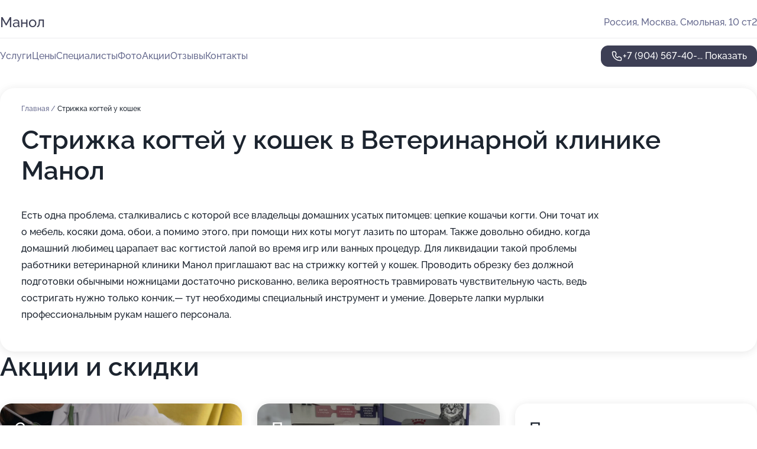

--- FILE ---
content_type: text/html; charset=utf-8
request_url: https://manol-centr.ru/service/strizhka_kogtej_u_koshek/
body_size: 33145
content:
<!DOCTYPE html>
<html lang="ru">
<head>
	<meta http-equiv="Content-Type" content="text/html; charset=utf-8">
	<meta name="viewport" content="width=device-width,maximum-scale=1,initial-scale=1,user-scalable=0">
	<meta name="format-detection" content="telephone=no">
	<meta name="theme-color" content="#3D3F55">
	<meta name="description" content="Информация о&#160;Ветеринарной клинике Манол на&#160;Смольной улице">
	<link rel="icon" type="image/png" href="/favicon.png">

	<title>Ветеринарная клиника Манол на&#160;Смольной улице (на&#160;метро Водный стадион)</title>

	<link nonce="gb5vCF26SlzQSemfKSpMKhrD" href="//manol-centr.ru/build/lego2/lego2.css?v=Evk5cQF3AgE" rel="stylesheet" >

		<script type="application/ld+json">{"@context":"http:\/\/schema.org","@type":"https:\/\/schema.org\/LocalBusiness","name":"\u0412\u0435\u0442\u0435\u0440\u0438\u043d\u0430\u0440\u043d\u0430\u044f \u043a\u043b\u0438\u043d\u0438\u043a\u0430 \u041c\u0430\u043d\u043e\u043b","address":{"@type":"PostalAddress","streetAddress":"\u0421\u043c\u043e\u043b\u044c\u043d\u0430\u044f, 10 \u0441\u04422","addressLocality":"\u041c\u043e\u0441\u043a\u0432\u0430"},"url":"https:\/\/manol-centr.ru\/","contactPoint":{"@type":"ContactPoint","telephone":"+7\u00a0(904)\u00a0567-40-83","contactType":"customer service","areaServed":"RU","availableLanguage":"Russian"},"image":"https:\/\/p0.zoon.ru\/preview\/wXor0ocgpmB-rdPE32OFTg\/2400x1500x75\/1\/9\/c\/original_58e1309540c08892708b508a_68ff16484e2622.44838573.jpg","aggregateRating":{"@type":"AggregateRating","ratingValue":4.9,"worstRating":1,"bestRating":5,"reviewCount":503}}</script>
		<script nonce="gb5vCF26SlzQSemfKSpMKhrD">
		window.js_base = '/js.php';
	</script>

	</head>
<body >
	 <header id="header" class="header" data-organization-id="58e1309540c08892708b508a">
	<div class="wrapper">
		<div class="header-container" data-uitest="lego-header-block">
			<div class="header-menu-activator" data-target="header-menu-activator">
				<span class="header-menu-activator__icon"></span>
			</div>

			<div class="header-title">
				<a href="/">					Манол
				</a>			</div>
			<div class="header-address text-3 text-secondary">Россия, Москва, Смольная, 10&#160;ст2</div>

					</div>

		<nav class="nav" data-target="header-nav" data-uitest="lego-navigation-block">
			<ul>
									<li data-target="header-services">
						<svg class="svg-icons-services" ><use xlink:href="/build/lego2/icons.svg?v=gLR-a-yDsvM#services"></use></svg>
						<a data-target="header-nav-link" href="https://manol-centr.ru/services/" data-za="{&quot;ev_label&quot;:&quot;all_service&quot;}">Услуги</a>
					</li>
									<li data-target="header-prices">
						<svg class="svg-icons-prices" ><use xlink:href="/build/lego2/icons.svg?v=gLR-a-yDsvM#prices"></use></svg>
						<a data-target="header-nav-link" href="https://manol-centr.ru/price/" data-za="{&quot;ev_label&quot;:&quot;price&quot;}">Цены</a>
					</li>
									<li data-target="header-specialists">
						<svg class="svg-icons-specialists" ><use xlink:href="/build/lego2/icons.svg?v=gLR-a-yDsvM#specialists"></use></svg>
						<a data-target="header-nav-link" href="https://manol-centr.ru/#specialists" data-za="{&quot;ev_label&quot;:&quot;org_prof&quot;}">Специалисты</a>
					</li>
									<li data-target="header-photo">
						<svg class="svg-icons-photo" ><use xlink:href="/build/lego2/icons.svg?v=gLR-a-yDsvM#photo"></use></svg>
						<a data-target="header-nav-link" href="https://manol-centr.ru/#photos" data-za="{&quot;ev_label&quot;:&quot;photos&quot;}">Фото</a>
					</li>
									<li data-target="header-offers">
						<svg class="svg-icons-offers" ><use xlink:href="/build/lego2/icons.svg?v=gLR-a-yDsvM#offers"></use></svg>
						<a data-target="header-nav-link" href="https://manol-centr.ru/#offers" data-za="{&quot;ev_label&quot;:&quot;offer&quot;}">Акции</a>
					</li>
									<li data-target="header-reviews">
						<svg class="svg-icons-reviews" ><use xlink:href="/build/lego2/icons.svg?v=gLR-a-yDsvM#reviews"></use></svg>
						<a data-target="header-nav-link" href="https://manol-centr.ru/#reviews" data-za="{&quot;ev_label&quot;:&quot;reviews&quot;}">Отзывы</a>
					</li>
									<li data-target="header-contacts">
						<svg class="svg-icons-contacts" ><use xlink:href="/build/lego2/icons.svg?v=gLR-a-yDsvM#contacts"></use></svg>
						<a data-target="header-nav-link" href="https://manol-centr.ru/#contacts" data-za="{&quot;ev_label&quot;:&quot;contacts&quot;}">Контакты</a>
					</li>
							</ul>

			<div class="header-controls">
				<div class="header-controls__wrapper">
					<a
	href="tel:+79045674083"
	class="phone-button button button--primary button--36 icon--20"
	data-phone="+7 (904) 567-40-83"
	data-za="{&quot;ev_sourceType&quot;:&quot;&quot;,&quot;ev_sourceId&quot;:&quot;58e1309540c08892708b508a.86d5&quot;,&quot;object_type&quot;:&quot;organization&quot;,&quot;object_id&quot;:&quot;58e1309540c08892708b508a.86d5&quot;,&quot;ev_label&quot;:&quot;premium&quot;,&quot;ev_category&quot;:&quot;phone_o_l&quot;}">
	<svg class="svg-icons-phone" ><use xlink:href="/build/lego2/icons.svg?v=gLR-a-yDsvM#phone"></use></svg>
			<div data-target="show-phone-number">
			+7 (904) 567-40-...
			<span data-target="phone-button-show">Показать</span>
		</div>
	</a>


									</div>

							</div>

			<div class="header-nav-address">
				
				<div class="header-block text-3 text-center text-secondary">Россия, Москва, Смольная, 10&#160;ст2</div>
			</div>
		</nav>
	</div>
</header>
<div class="header-placeholder"></div>

<div class="contacts-panel" id="contacts-panel">
	

	<div class="contacts-panel-wrapper">
								<a href="tel:+79045674083" class="contacts-panel-icon" data-phone="+7 (904) 567-40-83" data-za="{&quot;ev_sourceType&quot;:&quot;nav_panel&quot;,&quot;ev_sourceId&quot;:&quot;58e1309540c08892708b508a.86d5&quot;,&quot;object_type&quot;:&quot;organization&quot;,&quot;object_id&quot;:&quot;58e1309540c08892708b508a.86d5&quot;,&quot;ev_label&quot;:&quot;premium&quot;,&quot;ev_category&quot;:&quot;phone_o_l&quot;}">
				<svg class="svg-icons-phone_filled" ><use xlink:href="/build/lego2/icons.svg?v=gLR-a-yDsvM#phone_filled"></use></svg>
			</a>
						</div>
</div>

<script nonce="gb5vCF26SlzQSemfKSpMKhrD" type="module">
	import { initContactsPanel } from '//manol-centr.ru/build/lego2/lego2.js?v=aBQmwV5uQB0';

	initContactsPanel(document.getElementById('contacts-panel'));
</script>


<script nonce="gb5vCF26SlzQSemfKSpMKhrD" type="module">
	import { initHeader } from '//manol-centr.ru/build/lego2/lego2.js?v=aBQmwV5uQB0';

	initHeader(document.getElementById('header'));
</script>
 	<main class="main-container">
		<div class="wrapper section-wrapper">
			<div class="service-description__wrapper">
	<section class="service-description section-block">
		<div class="page-breadcrumbs">
			<div class="breadcrumbs">
			<span>
							<a href="https://manol-centr.ru/">
					Главная
				</a>
						/		</span>
			<span class="active">
							Стрижка когтей у кошек
								</span>
	</div>

		</div>
					<script nonce="gb5vCF26SlzQSemfKSpMKhrD" type="application/ld+json">{"@context":"http:\/\/schema.org","@type":"BreadcrumbList","itemListElement":[{"@type":"ListItem","position":1,"item":{"name":"\u0413\u043b\u0430\u0432\u043d\u0430\u044f","@id":"https:\/\/manol-centr.ru\/"}}]}</script>
		
		<div class="service-description-title">
			<h1 class="page-title">Стрижка когтей у кошек в Ветеринарной клинике Манол</h1>
			<div class="service-description-title__price">
							</div>
		</div>

		<div class="service-description__text collapse collapse--text-3">
			<div class="collapse__overflow">
				<div class="collapse__text"><p> Есть одна проблема, сталкивались с которой все владельцы домашних усатых питомцев: цепкие кошачьи когти. Они точат их о мебель, косяки дома, обои, а помимо этого, при помощи них коты могут лазить по шторам. Также довольно обидно, когда домашний любимец царапает вас когтистой лапой во время игр или ванных процедур. Для ликвидации такой проблемы работники ветеринарной клиники Манол приглашают вас на стрижку когтей у кошек. Проводить обрезку без должной подготовки обычными ножницами достаточно рискованно, велика вероятность травмировать чувствительную часть, ведь состригать нужно только кончик,— тут необходимы специальный инструмент и умение. Доверьте лапки мурлыки профессиональным рукам нашего персонала. </p></div>
			</div>
		</div>
	</section>

	</div>
<section class="offers" id="offers" data-uitest="lego-offers-block">
	<div class="section-block__title flex flex--sb">
		<h2 class="text-h2">
			Акции и скидки
		</h2>

		<div class="slider__navigation" data-target="slider-navigation">
			<button class="slider__control prev" data-target="slider-prev">
				<svg class="svg-icons-arrow" ><use xlink:href="/build/lego2/icons.svg?v=gLR-a-yDsvM#arrow"></use></svg>
			</button>
			<button class="slider__control next" data-target="slider-next">
				<svg class="svg-icons-arrow" ><use xlink:href="/build/lego2/icons.svg?v=gLR-a-yDsvM#arrow"></use></svg>
			</button>
		</div>
	</div>

	<div class="offers__list" data-target="slider-container">
		<div class="offers__slider swiper-wrapper">
							<div data-offer-id="67aaf88ec01a6bc2000b2f0b" data-sid="67aaf88ec01a6bc2000b2f0b.f2d4" class="offers-item swiper-slide text-white">
					<img
						class="offers-item__image"
						src="https://p2.zoon.ru/8/8/67aaf88ec01a6bc2000b2f0b_67aaf8ec189cb4.13056746.jpg"
						loading="lazy"
						alt="">
					<div class="offers-item__container">
						<div class="text-5">Скидка на вакцинацию собак от бешенства</div>
						<div class="offers-item__bottom">
							<div>
								<div>
									Срок действия
								</div>
								<div>Осталось 4 дня, до 26 января</div>
							</div>
							<button class="button offers-item__button button--36">Подробнее</button>
						</div>
					</div>
				</div>
							<div data-offer-id="6890690e7bd5944e820334bc" data-sid="6890690e7bd5944e820334bc.b36a" class="offers-item swiper-slide text-white">
					<img
						class="offers-item__image"
						src="https://p0.zoon.ru/6/a/6890690e7bd5944e820334bc_6915a773ca24b7.17807820.jpg"
						loading="lazy"
						alt="">
					<div class="offers-item__container">
						<div class="text-5">При первом приеме - подарки для котят и щенков</div>
						<div class="offers-item__bottom">
							<div>
								<div>
									Срок действия
								</div>
								<div>Осталось 8 дней, до 30 января</div>
							</div>
							<button class="button offers-item__button button--36">Подробнее</button>
						</div>
					</div>
				</div>
													<div class="offers-item offers-item-placeholder swiper-slide">
					<div class="offers-item__container">
						<div class="offers-item-placeholder__title text-5">Представлены текущие акции</div>
						<div class="offers-item-placeholder__text text-3">Новые предложения появятся позже</div>
					</div>
				</div>
					</div>

		<div class="slider__pagination" data-target="slider-pagination"></div>
	</div>
</section>
<script nonce="gb5vCF26SlzQSemfKSpMKhrD" type="module">
	import { initOffers } from '//manol-centr.ru/build/lego2/lego2.js?v=aBQmwV5uQB0';

	const node = document.getElementById('offers');

	initOffers(node, { organizationId: '58e1309540c08892708b508a' });
</script>
<section class="photo-section" id="photos" data-uitest="lego-gallery-block">
	<div class="section-block__title flex flex--sb">
		<h2 class="text-h2">Фотогалерея</h2>

					<div class="slider__navigation" data-target="slider-navigation">
				<button class="slider__control prev" data-target="slider-prev">
					<svg class="svg-icons-arrow" ><use xlink:href="/build/lego2/icons.svg?v=gLR-a-yDsvM#arrow"></use></svg>
				</button>
				<button class="slider__control next" data-target="slider-next">
					<svg class="svg-icons-arrow" ><use xlink:href="/build/lego2/icons.svg?v=gLR-a-yDsvM#arrow"></use></svg>
				</button>
			</div>
			</div>

	<div class="section-block__slider" data-target="slider-container" data-total="44" data-owner-type="organization" data-owner-id="58e1309540c08892708b508a">
		<div class="photo-section__slider swiper-wrapper">
						<div class="photo-section__slide swiper-slide" data-id="68ff1648c64607de260e632b" data-target="photo-slide-item" data-index="0">
				<img src="https://p0.zoon.ru/preview/hhwuG2R5D5R79E9eK49eUg/1200x800x85/1/9/c/original_58e1309540c08892708b508a_68ff16484e2622.44838573.jpg" loading="lazy" alt="">
			</div>
						<div class="photo-section__slide swiper-slide" data-id="68ff1655ff0c80e0de0ef0b7" data-target="photo-slide-item" data-index="1">
				<img src="https://p0.zoon.ru/preview/WN1X9tUI1-P7k9m0KbuBrw/1200x800x85/1/a/1/original_58e1309540c08892708b508a_68ff1655244060.52493477.jpg" loading="lazy" alt="">
			</div>
						<div class="photo-section__slide swiper-slide" data-id="68ff165805a313a99c0d1ad5" data-target="photo-slide-item" data-index="2">
				<img src="https://p0.zoon.ru/preview/sGaGk7dfOT3ZAG0dtOw4yw/1200x800x85/1/8/1/original_58e1309540c08892708b508a_68ff16582c9867.84301335.jpg" loading="lazy" alt="">
			</div>
						<div class="photo-section__slide swiper-slide" data-id="68ff165c6ba76789b60d15bf" data-target="photo-slide-item" data-index="3">
				<img src="https://p2.zoon.ru/preview/VeQiZKhv2TljpgFaB5mX6w/1200x800x85/1/7/5/original_58e1309540c08892708b508a_68ff165c0a65d1.26281389.jpg" loading="lazy" alt="">
			</div>
						<div class="photo-section__slide swiper-slide" data-id="68ff165bee9221509c0ff858" data-target="photo-slide-item" data-index="4">
				<img src="https://p2.zoon.ru/preview/lFr70yHounoznDEC984Xug/1200x800x85/1/1/0/original_58e1309540c08892708b508a_68ff165ab51653.74203170.jpg" loading="lazy" alt="">
			</div>
						<div class="photo-section__slide swiper-slide" data-id="68ff1657aa452406ef040990" data-target="photo-slide-item" data-index="5">
				<img src="https://p0.zoon.ru/preview/Gyiyb91aD9OhjTs5hFK4yg/1200x800x85/1/c/5/original_58e1309540c08892708b508a_68ff1656e52f53.08487573.jpg" loading="lazy" alt="">
			</div>
						<div class="photo-section__slide swiper-slide" data-id="68ff1651cdff9f4db00b30f4" data-target="photo-slide-item" data-index="6">
				<img src="https://p0.zoon.ru/preview/MyfcJH_JJkWsfvR1Ydfarg/1200x800x85/1/1/2/original_58e1309540c08892708b508a_68ff16517f7a11.75807038.jpg" loading="lazy" alt="">
			</div>
						<div class="photo-section__slide swiper-slide" data-id="68ff164b7c6825b0a10fa4f2" data-target="photo-slide-item" data-index="7">
				<img src="https://p1.zoon.ru/preview/Fgy2nMceOqCd01eIbqTNMw/1200x800x85/1/b/3/original_58e1309540c08892708b508a_68ff164b1ad856.82559647.jpg" loading="lazy" alt="">
			</div>
						<div class="photo-section__slide swiper-slide" data-id="68ff1649097a8b0fba057b7d" data-target="photo-slide-item" data-index="8">
				<img src="https://p1.zoon.ru/preview/3xwso7Pzm2AxwbhB039xmg/1200x800x85/1/2/3/original_58e1309540c08892708b508a_68ff16498a2d34.38580430.jpg" loading="lazy" alt="">
			</div>
						<div class="photo-section__slide swiper-slide" data-id="68ff164692dc4ae3080e12df" data-target="photo-slide-item" data-index="9">
				<img src="https://p0.zoon.ru/preview/YgPKLwoS_CyTLbY8x6iTsQ/1200x800x85/1/4/5/original_58e1309540c08892708b508a_68ff1645ed8161.76710111.jpg" loading="lazy" alt="">
			</div>
						<div class="photo-section__slide swiper-slide" data-id="68ff164559fca70e9e0fa9f6" data-target="photo-slide-item" data-index="10">
				<img src="https://p2.zoon.ru/preview/iBxGr6j6wx-lRKx5oNlaRw/1200x800x85/1/0/1/original_58e1309540c08892708b508a_68ff1644beaeb7.66134296.jpg" loading="lazy" alt="">
			</div>
						<div class="photo-section__slide swiper-slide" data-id="68ff1644d2712ed33b0a4203" data-target="photo-slide-item" data-index="11">
				<img src="https://p1.zoon.ru/preview/MyltG_-8w3b5-OJfi6GYvg/1200x800x85/1/8/a/original_58e1309540c08892708b508a_68ff1643aacae2.03476611.jpg" loading="lazy" alt="">
			</div>
						<div class="photo-section__slide swiper-slide" data-id="68ff1641b8d9228bdc07fa91" data-target="photo-slide-item" data-index="12">
				<img src="https://p0.zoon.ru/preview/LXI6DEkZoyNl1Tj8lEajrA/1200x800x85/1/a/6/original_58e1309540c08892708b508a_68ff164162a727.95593218.jpg" loading="lazy" alt="">
			</div>
						<div class="photo-section__slide swiper-slide" data-id="68ff163e718887ef620b8f76" data-target="photo-slide-item" data-index="13">
				<img src="https://p0.zoon.ru/preview/ijgfq8NfcF-LwjpnuZdnNQ/1200x800x85/1/1/6/original_58e1309540c08892708b508a_68ff163e471648.60264725.jpg" loading="lazy" alt="">
			</div>
						<div class="photo-section__slide swiper-slide" data-id="68ff163e6241e3b4b10bf304" data-target="photo-slide-item" data-index="14">
				<img src="https://p2.zoon.ru/preview/Z2mjAZOUcP5ZaPVfrwUSvQ/1200x800x85/1/6/4/original_58e1309540c08892708b508a_68ff163dadf2e4.35272246.jpg" loading="lazy" alt="">
			</div>
						<div class="photo-section__slide swiper-slide" data-id="68ff163cbe1f294b8901914d" data-target="photo-slide-item" data-index="15">
				<img src="https://p0.zoon.ru/preview/XbLNsPKzQO1DO0eTKOQ4sg/1200x800x85/1/9/5/original_58e1309540c08892708b508a_68ff163c0c4b39.60272798.jpg" loading="lazy" alt="">
			</div>
						<div class="photo-section__slide swiper-slide" data-id="68ff163850787592440009ec" data-target="photo-slide-item" data-index="16">
				<img src="https://p2.zoon.ru/preview/phz66bhfdsfbZGmLFInE0w/1200x800x85/1/8/9/original_58e1309540c08892708b508a_68ff16386229b6.56747801.jpg" loading="lazy" alt="">
			</div>
						<div class="photo-section__slide swiper-slide" data-id="68ff1637c80df1dd7301b85d" data-target="photo-slide-item" data-index="17">
				<img src="https://p1.zoon.ru/preview/fTBQDdjHyMzB_D6z9-XUZg/1200x800x85/1/7/b/original_58e1309540c08892708b508a_68ff16373c0a47.83562326.jpg" loading="lazy" alt="">
			</div>
						<div class="photo-section__slide swiper-slide" data-id="68ff1634dbb53206bb060343" data-target="photo-slide-item" data-index="18">
				<img src="https://p0.zoon.ru/preview/j1009Con-jeKfxutCnhcmg/1200x800x85/1/a/2/original_58e1309540c08892708b508a_68ff16344303a8.79672621.jpg" loading="lazy" alt="">
			</div>
						<div class="photo-section__slide swiper-slide" data-id="68ff162f68fc22b72b0b4b99" data-target="photo-slide-item" data-index="19">
				<img src="https://p1.zoon.ru/preview/eNd1rrd3BKlCgTz8rw9z4g/1200x800x85/1/f/9/original_58e1309540c08892708b508a_68ff162f20b320.97841257.jpg" loading="lazy" alt="">
			</div>
						<div class="photo-section__slide swiper-slide" data-id="68ff1637ac1f9c2aea0d4023" data-target="photo-slide-item" data-index="20">
				<img src="https://p1.zoon.ru/preview/Kje-QvENudtbX80clPF3yA/1200x800x85/1/d/4/original_58e1309540c08892708b508a_68ff1636b4aea9.79816096.jpg" loading="lazy" alt="">
			</div>
						<div class="photo-section__slide swiper-slide" data-id="68ff162f9032d16ba80b0ae7" data-target="photo-slide-item" data-index="21">
				<img src="https://p0.zoon.ru/preview/ZNBiiOas00VAkIJ58qANnA/1200x800x85/1/c/8/original_58e1309540c08892708b508a_68ff162f2561f9.01998389.jpg" loading="lazy" alt="">
			</div>
						<div class="photo-section__slide swiper-slide" data-id="68ff162fcca87a1c970d91b7" data-target="photo-slide-item" data-index="22">
				<img src="https://p0.zoon.ru/preview/39PyNqWSTrk2qwhejRFgMQ/1200x800x85/1/f/f/original_58e1309540c08892708b508a_68ff162f2eacf6.39678695.jpg" loading="lazy" alt="">
			</div>
						<div class="photo-section__slide swiper-slide" data-id="68ff1650095cfb8bf70516be" data-target="photo-slide-item" data-index="23">
				<img src="https://p0.zoon.ru/preview/1cvZqAGBTP2ceP16h256fw/1200x800x85/1/3/7/original_58e1309540c08892708b508a_68ff164f944779.28945762.jpg" loading="lazy" alt="">
			</div>
						<div class="photo-section__slide swiper-slide" data-id="68ff1652549d3bf8010d0a33" data-target="photo-slide-item" data-index="24">
				<img src="https://p1.zoon.ru/preview/Z_vA8zNvf1Z9pIJkWk997Q/1200x800x85/1/3/1/original_58e1309540c08892708b508a_68ff165218d170.27812424.jpg" loading="lazy" alt="">
			</div>
						<div class="photo-section__slide swiper-slide" data-id="615e8c9233a83f5bd20e570f" data-target="photo-slide-item" data-index="25">
				<img src="https://p0.zoon.ru/preview/R3UtDk4S5-Ajnar9qipfdA/1203x800x85/1/c/9/original_58e1309540c08892708b508b_615e8c91bf64f.jpg" loading="lazy" alt="">
			</div>
						<div class="photo-section__slide swiper-slide" data-id="616409406b91c66f8d3dc850" data-target="photo-slide-item" data-index="26">
				<img src="https://p0.zoon.ru/preview/PP6FaK-NxB3R-usgqaFPpQ/964x800x85/1/b/5/original_58e1309540c08892708b508b_616409405a103.jpg" loading="lazy" alt="">
			</div>
						<div class="photo-section__slide swiper-slide" data-id="615e8ca35717bd47b23ed36e" data-target="photo-slide-item" data-index="27">
				<img src="https://p2.zoon.ru/preview/imX3Ch9HHjJlzhxwlSpBEQ/1203x800x85/1/7/0/original_58e1309540c08892708b508b_615e8ca31105e.jpg" loading="lazy" alt="">
			</div>
						<div class="photo-section__slide swiper-slide" data-id="615e8c9e33a83f5bd20e5713" data-target="photo-slide-item" data-index="28">
				<img src="https://p2.zoon.ru/preview/gwFTlLOyAEjzrojqur_ylw/1203x800x85/1/9/5/original_58e1309540c08892708b508b_615e8c9e5e8fd.jpg" loading="lazy" alt="">
			</div>
						<div class="photo-section__slide swiper-slide" data-id="615e8ca4226ff406b40e503d" data-target="photo-slide-item" data-index="29">
				<img src="https://p1.zoon.ru/preview/rfwR_92O2zQ8eoHy4eBziQ/1203x800x85/1/6/9/original_58e1309540c08892708b508b_615e8ca41b345.jpg" loading="lazy" alt="">
			</div>
						<div class="photo-section__slide swiper-slide" data-id="615e8c9e6f110247360d0344" data-target="photo-slide-item" data-index="30">
				<img src="https://p1.zoon.ru/preview/Cti6j5GWLz1NSjJ1SwV0jA/1203x800x85/1/f/2/original_58e1309540c08892708b508b_615e8c9e1d32e.jpg" loading="lazy" alt="">
			</div>
						<div class="photo-section__slide swiper-slide" data-id="615e8c927a74032ae21f5786" data-target="photo-slide-item" data-index="31">
				<img src="https://p0.zoon.ru/preview/OY4msGDzjuw5TZxIxmBzPw/1203x800x85/1/b/3/original_58e1309540c08892708b508b_615e8c91b8c79.jpg" loading="lazy" alt="">
			</div>
						<div class="photo-section__slide swiper-slide" data-id="615e8c985717bd47b23ed36c" data-target="photo-slide-item" data-index="32">
				<img src="https://p0.zoon.ru/preview/Fw1YOLzSyarbhDJywPsTng/1203x800x85/1/3/a/original_58e1309540c08892708b508b_615e8c97aa424.jpg" loading="lazy" alt="">
			</div>
						<div class="photo-section__slide swiper-slide" data-id="615e8caa80def00b13587192" data-target="photo-slide-item" data-index="33">
				<img src="https://p0.zoon.ru/preview/Abil0iSi-wBYlptpSfxK8w/1203x800x85/1/4/3/original_58e1309540c08892708b508b_615e8caa44028.jpg" loading="lazy" alt="">
			</div>
						<div class="photo-section__slide swiper-slide" data-id="615e8ca933a83f5bd20e5715" data-target="photo-slide-item" data-index="34">
				<img src="https://p1.zoon.ru/preview/s0rS-35R24Cz266bN4dTwg/1203x800x85/1/2/2/original_58e1309540c08892708b508b_615e8ca93a077.jpg" loading="lazy" alt="">
			</div>
						<div class="photo-section__slide swiper-slide" data-id="615e8ca42c07f2231773b3c5" data-target="photo-slide-item" data-index="35">
				<img src="https://p2.zoon.ru/preview/vQcvuC-CF2EDRS-3vynK5w/1203x800x85/1/3/5/original_58e1309540c08892708b508b_615e8ca462166.jpg" loading="lazy" alt="">
			</div>
						<div class="photo-section__slide swiper-slide" data-id="615e8c9dca52815c3e3a731d" data-target="photo-slide-item" data-index="36">
				<img src="https://p1.zoon.ru/preview/W7PNMZhPiueTuxmtUt0zmQ/1203x800x85/1/c/a/original_58e1309540c08892708b508b_615e8c9d31c20.jpg" loading="lazy" alt="">
			</div>
						<div class="photo-section__slide swiper-slide" data-id="615e8c9833a83f5bd20e5711" data-target="photo-slide-item" data-index="37">
				<img src="https://p0.zoon.ru/preview/qqk5Mcq17SpGCTWFTXtENg/1203x800x85/1/a/c/original_58e1309540c08892708b508b_615e8c985eb2c.jpg" loading="lazy" alt="">
			</div>
						<div class="photo-section__slide swiper-slide" data-id="615e8c98e56fb31fb151f352" data-target="photo-slide-item" data-index="38">
				<img src="https://p2.zoon.ru/preview/mjeLg94xOGMsuhhAkIjuTw/1203x800x85/1/7/4/original_58e1309540c08892708b508b_615e8c97aac2a.jpg" loading="lazy" alt="">
			</div>
						<div class="photo-section__slide swiper-slide" data-id="615e8c924853384ddd39d4b4" data-target="photo-slide-item" data-index="39">
				<img src="https://p1.zoon.ru/preview/9rgtXhJv6zZP4FtINPYqVQ/1203x800x85/1/c/e/original_58e1309540c08892708b508b_615e8c91aaa60.jpg" loading="lazy" alt="">
			</div>
						<div class="photo-section__slide swiper-slide" data-id="58e8b33a8486a2d2288b456b" data-target="photo-slide-item" data-index="40">
				<img src="https://p2.zoon.ru/preview/7BEu75TpEESbWWckAnvi_g/533x800x85/1/d/b/original_58e1309540c08892708b508b_58e8b33ac84a3.jpg" loading="lazy" alt="">
			</div>
						<div class="photo-section__slide swiper-slide" data-id="615e8caf529fe84fd664dbcd" data-target="photo-slide-item" data-index="41">
				<img src="https://p0.zoon.ru/preview/4IOSQyhkMK1TvWdeywjiVA/1203x800x85/1/8/4/original_58e1309540c08892708b508b_615e8cae8f31c.jpg" loading="lazy" alt="">
			</div>
						<div class="photo-section__slide swiper-slide" data-id="58e8b38f8486a20b298b4569" data-target="photo-slide-item" data-index="42">
				<img src="https://p0.zoon.ru/preview/MuKBD9PSNOx4Z1IkVQJadQ/533x800x85/1/b/0/original_58e1309540c08892708b508b_58e8b38f333fc.jpg" loading="lazy" alt="">
			</div>
						<div class="photo-section__slide swiper-slide" data-id="58e8b3618486a2ce288b4574" data-target="photo-slide-item" data-index="43">
				<img src="https://p2.zoon.ru/preview/9zGbf2VEeEHGww9X0jBsIg/1200x800x85/1/1/e/original_58e1309540c08892708b508b_58e8b3610e7a2.jpg" loading="lazy" alt="">
			</div>
					</div>
	</div>

	<div class="slider__pagination" data-target="slider-pagination"></div>
</section>

<script nonce="gb5vCF26SlzQSemfKSpMKhrD" type="module">
	import { initPhotos } from '//manol-centr.ru/build/lego2/lego2.js?v=aBQmwV5uQB0';

	const node = document.getElementById('photos');
	initPhotos(node);
</script>
<section class="reviews-section section-block" id="reviews" data-uitest="lego-reviews-block">
	<div class="section-block__title flex flex--sb">
		<h2 class="text-h2">
			Отзывы
		</h2>

				<div class="slider__navigation" data-target="slider-navigation">
			<button class="slider__control prev" data-target="slider-prev">
				<svg class="svg-icons-arrow" ><use xlink:href="/build/lego2/icons.svg?v=gLR-a-yDsvM#arrow"></use></svg>
			</button>
			<button class="slider__control next" data-target="slider-next">
				<svg class="svg-icons-arrow" ><use xlink:href="/build/lego2/icons.svg?v=gLR-a-yDsvM#arrow"></use></svg>
			</button>
		</div>
			</div>

	<div class="reviews-section__list" data-target="slider-container">
		<div class="reviews-section__slider swiper-wrapper" data-target="review-section-slides">
							<div
	class="reviews-section-item swiper-slide "
	data-id="696ff9c216e790e0a80ded64"
	data-owner-id="58e1309540c08892708b508a"
	data-target="review">
	<div  class="flex flex--center-y gap-12">
		<div class="reviews-section-item__avatar">
										<svg class="svg-icons-user" ><use xlink:href="/build/lego2/icons.svg?v=gLR-a-yDsvM#user"></use></svg>
					</div>
		<div class="reviews-section-item__head">
			<div class="reviews-section-item__head-top flex flex--center-y gap-16">
				<div class="flex flex--center-y gap-8">
										<div class="stars stars--16" style="--rating: 5">
						<div class="stars__rating">
							<div class="stars stars--filled"></div>
						</div>
					</div>
					<div class="reviews-section-item__mark text-3">
						5,0
					</div>
				</div>
											</div>

			<div class="reviews-section-item__name text-3 fade">
				Лера С.
			</div>
		</div>
	</div>
					<div class="reviews-section-item__descr collapse collapse--text-2 mt-8">
			<div class="collapse__overflow">
				<div class="collapse__text">
					Меня впечатлила чистота, вежливость работников и быстрота предоставления услуг. Обращалась в клинику со своей собакой, у которой был серьёзный зубной камень. Первичный приём и забор крови заняли около 15 минут, а УЗИ для проверки возможности анестезии сделали за сорок. После всех манипуляций нам назначили лечение, по его итогу планируется операция.
				</div>
			</div>
		</div>
			<div class="reviews-section-item__date text-2 text-secondary mt-8">
		21 января 2026 Отзыв взят с сайта Zoon.ru
	</div>
</div>

							<div
	class="reviews-section-item swiper-slide "
	data-id="696be4736c4575365d055d18"
	data-owner-id="58e1309540c08892708b508a"
	data-target="review">
	<div  class="flex flex--center-y gap-12">
		<div class="reviews-section-item__avatar">
										<svg class="svg-icons-user" ><use xlink:href="/build/lego2/icons.svg?v=gLR-a-yDsvM#user"></use></svg>
					</div>
		<div class="reviews-section-item__head">
			<div class="reviews-section-item__head-top flex flex--center-y gap-16">
				<div class="flex flex--center-y gap-8">
										<div class="stars stars--16" style="--rating: 5">
						<div class="stars__rating">
							<div class="stars stars--filled"></div>
						</div>
					</div>
					<div class="reviews-section-item__mark text-3">
						5,0
					</div>
				</div>
											</div>

			<div class="reviews-section-item__name text-3 fade">
				Наталья
			</div>
		</div>
	</div>
					<div class="reviews-section-item__descr collapse collapse--text-2 mt-8">
			<div class="collapse__overflow">
				<div class="collapse__text">
					Я обратилась с проблемой, которую мне помогли решить: провели рентгенографию собаке, сдали анализы и они были готовы через день. Кровь на ПЦР исследовали немного позднее, но о временных рамках меня уведомили заблаговременно.
				</div>
			</div>
		</div>
			<div class="reviews-section-item__date text-2 text-secondary mt-8">
		17 января 2026 Отзыв взят с сайта Zoon.ru
	</div>
</div>

							<div
	class="reviews-section-item swiper-slide "
	data-id="696958e3a7430b98b50fc8a5"
	data-owner-id="58e1309540c08892708b508a"
	data-target="review">
	<div  class="flex flex--center-y gap-12">
		<div class="reviews-section-item__avatar">
										<svg class="svg-icons-user" ><use xlink:href="/build/lego2/icons.svg?v=gLR-a-yDsvM#user"></use></svg>
					</div>
		<div class="reviews-section-item__head">
			<div class="reviews-section-item__head-top flex flex--center-y gap-16">
				<div class="flex flex--center-y gap-8">
										<div class="stars stars--16" style="--rating: 5">
						<div class="stars__rating">
							<div class="stars stars--filled"></div>
						</div>
					</div>
					<div class="reviews-section-item__mark text-3">
						5,0
					</div>
				</div>
											</div>

			<div class="reviews-section-item__name text-3 fade">
				Елена
			</div>
		</div>
	</div>
					<div class="reviews-section-item__descr collapse collapse--text-2 mt-8">
			<div class="collapse__overflow">
				<div class="collapse__text">
					Меня впечатлило очень доброжелательное отношение персонала, я уверена, что там работают настоящие профессионалы. Обращалась со своей собакой, в последний визит делали прививку, которую питомец перенёс прекрасно. Когда я спрашиваю совета, специалисты всегда дают полезные рекомендации. В эту клинику меня привела подруга, у которой есть кот.
				</div>
			</div>
		</div>
			<div class="reviews-section-item__date text-2 text-secondary mt-8">
		16 января 2026 Отзыв взят с сайта Zoon.ru
	</div>
</div>

							<div
	class="reviews-section-item swiper-slide "
	data-id="69669aef0934802cf10e79da"
	data-owner-id="58e1309540c08892708b508a"
	data-target="review">
	<div  class="flex flex--center-y gap-12">
		<div class="reviews-section-item__avatar">
										<svg class="svg-icons-user" ><use xlink:href="/build/lego2/icons.svg?v=gLR-a-yDsvM#user"></use></svg>
					</div>
		<div class="reviews-section-item__head">
			<div class="reviews-section-item__head-top flex flex--center-y gap-16">
				<div class="flex flex--center-y gap-8">
										<div class="stars stars--16" style="--rating: 5">
						<div class="stars__rating">
							<div class="stars stars--filled"></div>
						</div>
					</div>
					<div class="reviews-section-item__mark text-3">
						5,0
					</div>
				</div>
											</div>

			<div class="reviews-section-item__name text-3 fade">
				Екатерина
			</div>
		</div>
	</div>
					<div class="reviews-section-item__descr collapse collapse--text-2 mt-8">
			<div class="collapse__overflow">
				<div class="collapse__text">
					Наша собака попала к Елене Евгеньевне на сложную стерилизацию. После предыдущей хозяйки у нее были серьёзные проблемы со здоровьем, все органы срослись, но врач бережно всё исправила и потом постоянно контролировала восстановление. Сейчас питомица чувствует себя отлично! Помимо того что Елена Евгеньевна прекрасный специалист, она ещё и очень душевный человек. Она говорила с моей собакой так тепло и с такой заботой, будто это её собственная, даже подбадривала шутками. В других клиниках я не видела такого отношения. Реабилитация заняла много времени, мы ежедневно привозили собаку на процедуры, было много лекарств и назначений, поэтому сейчас сложно вспомнить все подробности.
				</div>
			</div>
		</div>
			<div class="reviews-section-item__date text-2 text-secondary mt-8">
		13 января 2026 Отзыв взят с сайта Zoon.ru
	</div>
</div>

							<div
	class="reviews-section-item swiper-slide "
	data-id="6953ea2ab93511b54d079665"
	data-owner-id="58e1309540c08892708b508a"
	data-target="review">
	<div  class="flex flex--center-y gap-12">
		<div class="reviews-section-item__avatar">
										<svg class="svg-icons-user" ><use xlink:href="/build/lego2/icons.svg?v=gLR-a-yDsvM#user"></use></svg>
					</div>
		<div class="reviews-section-item__head">
			<div class="reviews-section-item__head-top flex flex--center-y gap-16">
				<div class="flex flex--center-y gap-8">
										<div class="stars stars--16" style="--rating: 5">
						<div class="stars__rating">
							<div class="stars stars--filled"></div>
						</div>
					</div>
					<div class="reviews-section-item__mark text-3">
						5,0
					</div>
				</div>
											</div>

			<div class="reviews-section-item__name text-3 fade">
				Сергей
			</div>
		</div>
	</div>
					<div class="reviews-section-item__descr collapse collapse--text-2 mt-8">
			<div class="collapse__overflow">
				<div class="collapse__text">
					Хожу сюда давно и постоянно, отличный врач в этой клинике. Всегда вежлив, объясняет всё доступно, никогда не подводит. В последний визит делали стерилизацию кошке в течение 1,5 часа, всё прошло хорошо. После операции дали много полезных и необходимых рекомендаций.
				</div>
			</div>
		</div>
			<div class="reviews-section-item__date text-2 text-secondary mt-8">
		30 декабря 2025 Отзыв взят с сайта Zoon.ru
	</div>
</div>

							<div
	class="reviews-section-item swiper-slide "
	data-id="694ea1d20e10e8fd360dd234"
	data-owner-id="58e1309540c08892708b508a"
	data-target="review">
	<div  class="flex flex--center-y gap-12">
		<div class="reviews-section-item__avatar">
										<svg class="svg-icons-user" ><use xlink:href="/build/lego2/icons.svg?v=gLR-a-yDsvM#user"></use></svg>
					</div>
		<div class="reviews-section-item__head">
			<div class="reviews-section-item__head-top flex flex--center-y gap-16">
				<div class="flex flex--center-y gap-8">
										<div class="stars stars--16" style="--rating: 5">
						<div class="stars__rating">
							<div class="stars stars--filled"></div>
						</div>
					</div>
					<div class="reviews-section-item__mark text-3">
						5,0
					</div>
				</div>
											</div>

			<div class="reviews-section-item__name text-3 fade">
				Диана
			</div>
		</div>
	</div>
					<div class="reviews-section-item__descr collapse collapse--text-2 mt-8">
			<div class="collapse__overflow">
				<div class="collapse__text">
					Пришла в клинику по рекомендации знакомых для стерилизации кошки. Записалась к определенным врачам, Юлии Эдуардовне и Марии Анатольевне, поскольку именно их мне посоветовали. Во время сдачи анализов всё прошло замечательно, доктора деликатные, внимательные, оказывают поддержку на каждом этапе, работают профессионально и проявляют заботу о питомце.
				</div>
			</div>
		</div>
			<div class="reviews-section-item__date text-2 text-secondary mt-8">
		26 декабря 2025 Отзыв взят с сайта Zoon.ru
	</div>
</div>

							<div
	class="reviews-section-item swiper-slide "
	data-id="694c927a9fb37661f306dbc8"
	data-owner-id="58e1309540c08892708b508a"
	data-target="review">
	<div  class="flex flex--center-y gap-12">
		<div class="reviews-section-item__avatar">
										<svg class="svg-icons-user" ><use xlink:href="/build/lego2/icons.svg?v=gLR-a-yDsvM#user"></use></svg>
					</div>
		<div class="reviews-section-item__head">
			<div class="reviews-section-item__head-top flex flex--center-y gap-16">
				<div class="flex flex--center-y gap-8">
										<div class="stars stars--16" style="--rating: 5">
						<div class="stars__rating">
							<div class="stars stars--filled"></div>
						</div>
					</div>
					<div class="reviews-section-item__mark text-3">
						5,0
					</div>
				</div>
											</div>

			<div class="reviews-section-item__name text-3 fade">
				Николай
			</div>
		</div>
	</div>
					<div class="reviews-section-item__descr collapse collapse--text-2 mt-8">
			<div class="collapse__overflow">
				<div class="collapse__text">
					Постригли кота в этой клинике, я остался доволен. Всё прошло хорошо и быстро, без каких-либо проблем. Для меня была важна именно быстрота выполнения услуги. Специалист нашёл подход к моему питомцу замечательно, у меня к нему нет вопросов.
				</div>
			</div>
		</div>
			<div class="reviews-section-item__date text-2 text-secondary mt-8">
		25 декабря 2025 Отзыв взят с сайта Zoon.ru
	</div>
</div>

							<div
	class="reviews-section-item swiper-slide "
	data-id="694c5a3b132b9c2fc70663cc"
	data-owner-id="58e1309540c08892708b508a"
	data-target="review">
	<div  class="flex flex--center-y gap-12">
		<div class="reviews-section-item__avatar">
										<svg class="svg-icons-user" ><use xlink:href="/build/lego2/icons.svg?v=gLR-a-yDsvM#user"></use></svg>
					</div>
		<div class="reviews-section-item__head">
			<div class="reviews-section-item__head-top flex flex--center-y gap-16">
				<div class="flex flex--center-y gap-8">
										<div class="stars stars--16" style="--rating: 5">
						<div class="stars__rating">
							<div class="stars stars--filled"></div>
						</div>
					</div>
					<div class="reviews-section-item__mark text-3">
						5,0
					</div>
				</div>
											</div>

			<div class="reviews-section-item__name text-3 fade">
				Кирилл
			</div>
		</div>
	</div>
					<div class="reviews-section-item__descr collapse collapse--text-2 mt-8">
			<div class="collapse__overflow">
				<div class="collapse__text">
					Своих кошек я привёл на осмотр, были также вопросы по анализам. Назначенная терапия оказалась эффективной, без лишних сложностей. Мне понравились скорость и качество обслуживания! Проявилось это в тактичности сотрудников, в их умении контактировать с животными. Всё прошло быстро, без какого-либо дискомфорта для моих питомцев.
				</div>
			</div>
		</div>
			<div class="reviews-section-item__date text-2 text-secondary mt-8">
		25 декабря 2025 Отзыв взят с сайта Zoon.ru
	</div>
</div>

							<div
	class="reviews-section-item swiper-slide "
	data-id="694c1e77557f3f6d290af8f4"
	data-owner-id="58e1309540c08892708b508a"
	data-target="review">
	<div  class="flex flex--center-y gap-12">
		<div class="reviews-section-item__avatar">
										<svg class="svg-icons-user" ><use xlink:href="/build/lego2/icons.svg?v=gLR-a-yDsvM#user"></use></svg>
					</div>
		<div class="reviews-section-item__head">
			<div class="reviews-section-item__head-top flex flex--center-y gap-16">
				<div class="flex flex--center-y gap-8">
										<div class="stars stars--16" style="--rating: 5">
						<div class="stars__rating">
							<div class="stars stars--filled"></div>
						</div>
					</div>
					<div class="reviews-section-item__mark text-3">
						5,0
					</div>
				</div>
											</div>

			<div class="reviews-section-item__name text-3 fade">
				Татьяна
			</div>
		</div>
	</div>
					<div class="reviews-section-item__descr collapse collapse--text-2 mt-8">
			<div class="collapse__overflow">
				<div class="collapse__text">
					Мой котёнок с самого рождения наблюдается в этой клинике у доктора Елены Евгеньевны. Мы всегда сдаём анализы у неё и проходим плановые осмотры. Она очень внимательная и заинтересованная, всегда нам помогает. Её отношение к моему животному я могу назвать очень хорошим, я вижу её искреннюю вовлечённость. Выбрала эту клинику исключительно из-за этого врача.
				</div>
			</div>
		</div>
			<div class="reviews-section-item__date text-2 text-secondary mt-8">
		24 декабря 2025 Отзыв взят с сайта Zoon.ru
	</div>
</div>

							<div
	class="reviews-section-item swiper-slide "
	data-id="694be636a9e5019795088ac4"
	data-owner-id="58e1309540c08892708b508a"
	data-target="review">
	<div  class="flex flex--center-y gap-12">
		<div class="reviews-section-item__avatar">
										<svg class="svg-icons-user" ><use xlink:href="/build/lego2/icons.svg?v=gLR-a-yDsvM#user"></use></svg>
					</div>
		<div class="reviews-section-item__head">
			<div class="reviews-section-item__head-top flex flex--center-y gap-16">
				<div class="flex flex--center-y gap-8">
										<div class="stars stars--16" style="--rating: 5">
						<div class="stars__rating">
							<div class="stars stars--filled"></div>
						</div>
					</div>
					<div class="reviews-section-item__mark text-3">
						5,0
					</div>
				</div>
											</div>

			<div class="reviews-section-item__name text-3 fade">
				Анастасия
			</div>
		</div>
	</div>
					<div class="reviews-section-item__descr collapse collapse--text-2 mt-8">
			<div class="collapse__overflow">
				<div class="collapse__text">
					Приводила свою кошку на вакцинацию и консультацию стоматолога. У меня уже есть небольшой опыт общения с ветеринарами, по моим внутренним критериям специалисты здесь показались мне очень грамотными. Всё прошло хорошо, хотя окончательных рекомендаций мне пока не дали, так как мы ещё должны встретиться.
				</div>
			</div>
		</div>
			<div class="reviews-section-item__date text-2 text-secondary mt-8">
		24 декабря 2025 Отзыв взят с сайта Zoon.ru
	</div>
</div>

							<div
	class="reviews-section-item swiper-slide "
	data-id="694ba9479779b3e6f10ada34"
	data-owner-id="58e1309540c08892708b508a"
	data-target="review">
	<div  class="flex flex--center-y gap-12">
		<div class="reviews-section-item__avatar">
										<svg class="svg-icons-user" ><use xlink:href="/build/lego2/icons.svg?v=gLR-a-yDsvM#user"></use></svg>
					</div>
		<div class="reviews-section-item__head">
			<div class="reviews-section-item__head-top flex flex--center-y gap-16">
				<div class="flex flex--center-y gap-8">
										<div class="stars stars--16" style="--rating: 5">
						<div class="stars__rating">
							<div class="stars stars--filled"></div>
						</div>
					</div>
					<div class="reviews-section-item__mark text-3">
						5,0
					</div>
				</div>
											</div>

			<div class="reviews-section-item__name text-3 fade">
				Елена
			</div>
		</div>
	</div>
					<div class="reviews-section-item__descr collapse collapse--text-2 mt-8">
			<div class="collapse__overflow">
				<div class="collapse__text">
					У моего котика были очень сильные колтуны, мне помогли их распутать и убрать. Вся процедура заняла около 20 минут. Специалисты оказали услугу быстро и профессионально, показали мне, как правильно вычёсывать питомца в будущем. Отношение к нам было замечательным - и к котику, и ко мне проявили максимум внимания.
				</div>
			</div>
		</div>
			<div class="reviews-section-item__date text-2 text-secondary mt-8">
		24 декабря 2025 Отзыв взят с сайта Zoon.ru
	</div>
</div>

							<div
	class="reviews-section-item swiper-slide "
	data-id="694b6eafcfec3d73770711c4"
	data-owner-id="58e1309540c08892708b508a"
	data-target="review">
	<div  class="flex flex--center-y gap-12">
		<div class="reviews-section-item__avatar">
										<svg class="svg-icons-user" ><use xlink:href="/build/lego2/icons.svg?v=gLR-a-yDsvM#user"></use></svg>
					</div>
		<div class="reviews-section-item__head">
			<div class="reviews-section-item__head-top flex flex--center-y gap-16">
				<div class="flex flex--center-y gap-8">
										<div class="stars stars--16" style="--rating: 5">
						<div class="stars__rating">
							<div class="stars stars--filled"></div>
						</div>
					</div>
					<div class="reviews-section-item__mark text-3">
						5,0
					</div>
				</div>
											</div>

			<div class="reviews-section-item__name text-3 fade">
				Анна
			</div>
		</div>
	</div>
					<div class="reviews-section-item__descr collapse collapse--text-2 mt-8">
			<div class="collapse__overflow">
				<div class="collapse__text">
					Очень любим клинику и постоянно обращаемся к врачу Елене Евгеньевне. Она прекрасный и очень опытный специалист, который отлично обращается с животными. В отличие от другой клиники, где мы были раньше, здесь нет цели навязать услуги, а действительно хотят вылечить питомца. Мы приходили с нашими 3-мя кошками по разным поводам: на стерилизацию, прививки, при проблемах с гастритом и даже экстренно, когда они извалялись в хлорке. После операций врач давала полезные рекомендации по уходу и кормлению, что было для меня очень важно, так как не было опыта в послеоперационном уходе.
				</div>
			</div>
		</div>
			<div class="reviews-section-item__date text-2 text-secondary mt-8">
		24 декабря 2025 Отзыв взят с сайта Zoon.ru
	</div>
</div>

							<div
	class="reviews-section-item swiper-slide "
	data-id="694b30934caad56b1107d936"
	data-owner-id="58e1309540c08892708b508a"
	data-target="review">
	<div  class="flex flex--center-y gap-12">
		<div class="reviews-section-item__avatar">
										<svg class="svg-icons-user" ><use xlink:href="/build/lego2/icons.svg?v=gLR-a-yDsvM#user"></use></svg>
					</div>
		<div class="reviews-section-item__head">
			<div class="reviews-section-item__head-top flex flex--center-y gap-16">
				<div class="flex flex--center-y gap-8">
										<div class="stars stars--16" style="--rating: 5">
						<div class="stars__rating">
							<div class="stars stars--filled"></div>
						</div>
					</div>
					<div class="reviews-section-item__mark text-3">
						5,0
					</div>
				</div>
											</div>

			<div class="reviews-section-item__name text-3 fade">
				Роман
			</div>
		</div>
	</div>
					<div class="reviews-section-item__descr collapse collapse--text-2 mt-8">
			<div class="collapse__overflow">
				<div class="collapse__text">
					Выбрал эту клинику из-за её удобного расположения. Приходил с котом на общий осмотр, качество услуг меня полностью устроило. Мне особенно понравилась вовлечённость специалиста: доктор проявил хорошее отношение к моему питомцу. В целом, работа сервиса организована хорошо, записаться было удобно.
				</div>
			</div>
		</div>
			<div class="reviews-section-item__date text-2 text-secondary mt-8">
		24 декабря 2025 Отзыв взят с сайта Zoon.ru
	</div>
</div>

							<div
	class="reviews-section-item swiper-slide "
	data-id="694af2772b4e35e8220817a9"
	data-owner-id="58e1309540c08892708b508a"
	data-target="review">
	<div  class="flex flex--center-y gap-12">
		<div class="reviews-section-item__avatar">
										<svg class="svg-icons-user" ><use xlink:href="/build/lego2/icons.svg?v=gLR-a-yDsvM#user"></use></svg>
					</div>
		<div class="reviews-section-item__head">
			<div class="reviews-section-item__head-top flex flex--center-y gap-16">
				<div class="flex flex--center-y gap-8">
										<div class="stars stars--16" style="--rating: 5">
						<div class="stars__rating">
							<div class="stars stars--filled"></div>
						</div>
					</div>
					<div class="reviews-section-item__mark text-3">
						5,0
					</div>
				</div>
											</div>

			<div class="reviews-section-item__name text-3 fade">
				Алевтина
			</div>
		</div>
	</div>
					<div class="reviews-section-item__descr collapse collapse--text-2 mt-8">
			<div class="collapse__overflow">
				<div class="collapse__text">
					Елена Евгеньевна всегда находит ответы на мои вопросы, грамотно всё объясняет и ставит правильные диагнозы. Последний раз обратились с длительным поносом у собаки, приём включал осмотр, после чего моему мужу, который водил питомца, дали рекомендации и назначили лекарства. Я обращаюсь к этому доктору не в первый раз, ещё с тех пор, когда питомец был маленьким щенком. Моей собаке она очень нравится, врач находит подход к животным и всё подробно рассказывает. Я постоянно хожу в эту клинику, если возникает какая-то проблема!
				</div>
			</div>
		</div>
			<div class="reviews-section-item__date text-2 text-secondary mt-8">
		23 декабря 2025 Отзыв взят с сайта Zoon.ru
	</div>
</div>

							<div
	class="reviews-section-item swiper-slide "
	data-id="694ab7df00b158758001b879"
	data-owner-id="58e1309540c08892708b508a"
	data-target="review">
	<div  class="flex flex--center-y gap-12">
		<div class="reviews-section-item__avatar">
										<svg class="svg-icons-user" ><use xlink:href="/build/lego2/icons.svg?v=gLR-a-yDsvM#user"></use></svg>
					</div>
		<div class="reviews-section-item__head">
			<div class="reviews-section-item__head-top flex flex--center-y gap-16">
				<div class="flex flex--center-y gap-8">
										<div class="stars stars--16" style="--rating: 5">
						<div class="stars__rating">
							<div class="stars stars--filled"></div>
						</div>
					</div>
					<div class="reviews-section-item__mark text-3">
						5,0
					</div>
				</div>
											</div>

			<div class="reviews-section-item__name text-3 fade">
				Юлия
			</div>
		</div>
	</div>
					<div class="reviews-section-item__descr collapse collapse--text-2 mt-8">
			<div class="collapse__overflow">
				<div class="collapse__text">
					Стриг когти и осматривал уши у своей кошки, персонал отнесся к питомцу внимательно и доброжелательно, услуги выполнили качественно и с умением. После визита не возникло никаких проблем, состояние здоровья животного оставалось под надежным наблюдением.
				</div>
			</div>
		</div>
			<div class="reviews-section-item__date text-2 text-secondary mt-8">
		23 декабря 2025 Отзыв взят с сайта Zoon.ru
	</div>
</div>

							<div
	class="reviews-section-item swiper-slide "
	data-id="694955f7e2d9f60cc60963c5"
	data-owner-id="58e1309540c08892708b508a"
	data-target="review">
	<div  class="flex flex--center-y gap-12">
		<div class="reviews-section-item__avatar">
										<svg class="svg-icons-user" ><use xlink:href="/build/lego2/icons.svg?v=gLR-a-yDsvM#user"></use></svg>
					</div>
		<div class="reviews-section-item__head">
			<div class="reviews-section-item__head-top flex flex--center-y gap-16">
				<div class="flex flex--center-y gap-8">
										<div class="stars stars--16" style="--rating: 5">
						<div class="stars__rating">
							<div class="stars stars--filled"></div>
						</div>
					</div>
					<div class="reviews-section-item__mark text-3">
						5,0
					</div>
				</div>
											</div>

			<div class="reviews-section-item__name text-3 fade">
				Евгения
			</div>
		</div>
	</div>
					<div class="reviews-section-item__descr collapse collapse--text-2 mt-8">
			<div class="collapse__overflow">
				<div class="collapse__text">
					Нам нравится врач Елена Евгеньевна: она помогла нам с шиншиллой, а сейчас лечит нашу собаку. Лечение, которое она назначает, помогает сразу. Врач приятна и общительна, всё подробно объясняет, так что вопросов не остаётся. Цены у клиники адекватные. Последний случай был с уроциститом у собаки. А недавно была пищевая проблема, возможно, что собака что-то съела на улице и чувствовала себя плохо. Врач быстро и эффективно помогла в обоих случаях.
				</div>
			</div>
		</div>
			<div class="reviews-section-item__date text-2 text-secondary mt-8">
		22 декабря 2025 Отзыв взят с сайта Zoon.ru
	</div>
</div>

							<div
	class="reviews-section-item swiper-slide "
	data-id="693caee77e0b50682a0219e8"
	data-owner-id="58e1309540c08892708b508a"
	data-target="review">
	<div  class="flex flex--center-y gap-12">
		<div class="reviews-section-item__avatar">
										<svg class="svg-icons-user" ><use xlink:href="/build/lego2/icons.svg?v=gLR-a-yDsvM#user"></use></svg>
					</div>
		<div class="reviews-section-item__head">
			<div class="reviews-section-item__head-top flex flex--center-y gap-16">
				<div class="flex flex--center-y gap-8">
										<div class="stars stars--16" style="--rating: 5">
						<div class="stars__rating">
							<div class="stars stars--filled"></div>
						</div>
					</div>
					<div class="reviews-section-item__mark text-3">
						5,0
					</div>
				</div>
											</div>

			<div class="reviews-section-item__name text-3 fade">
				Александр
			</div>
		</div>
	</div>
					<div class="reviews-section-item__descr collapse collapse--text-2 mt-8">
			<div class="collapse__overflow">
				<div class="collapse__text">
					Персонал в клинике очень хороший, душевный и профессиональный. Видно, что специалисты действительно понимают, что делают. К питомцу отнеслись замечательно, по глазам и обращению было видно, что люди с любовью относятся к животному. Мы пришли с проблемой хромоты у собаки: доктор провел визуальный осмотр, рентген не потребовался, посоветовал стричь когти чаще. Ранее уже обращались в эту клинику и на осмотры, и даже на операцию собаке.
				</div>
			</div>
		</div>
			<div class="reviews-section-item__date text-2 text-secondary mt-8">
		13 декабря 2025 Отзыв взят с сайта Zoon.ru
	</div>
</div>

							<div
	class="reviews-section-item swiper-slide "
	data-id="693c71f60fa5dce81c0f2524"
	data-owner-id="56d2965485c174fe0e8b4568"
	data-target="review">
	<div  class="flex flex--center-y gap-12">
		<div class="reviews-section-item__avatar">
										<svg class="svg-icons-user" ><use xlink:href="/build/lego2/icons.svg?v=gLR-a-yDsvM#user"></use></svg>
					</div>
		<div class="reviews-section-item__head">
			<div class="reviews-section-item__head-top flex flex--center-y gap-16">
				<div class="flex flex--center-y gap-8">
										<div class="stars stars--16" style="--rating: 5">
						<div class="stars__rating">
							<div class="stars stars--filled"></div>
						</div>
					</div>
					<div class="reviews-section-item__mark text-3">
						5,0
					</div>
				</div>
											</div>

			<div class="reviews-section-item__name text-3 fade">
				Марина
			</div>
		</div>
	</div>
					<div class="reviews-section-item__descr collapse collapse--text-2 mt-8">
			<div class="collapse__overflow">
				<div class="collapse__text">
					Я езжу только к одному врачу - Елене Евгеньевне Кочергиной и только к ней, со всеми животными. Она очень внимательная, ставит точные диагнозы. Последний раз обращались с кошкой по поводу болезней почек - врач оперативно скорректировала лечение после промежуточных результатов. Отметила профессионализм и правильную постановку диагноза. За этот год посещали клинику с 4 разными питомцами.
				</div>
			</div>
		</div>
			<div class="reviews-section-item__date text-2 text-secondary mt-8">
		12 декабря 2025 Отзыв взят с сайта Zoon.ru
	</div>
</div>

							<div
	class="reviews-section-item swiper-slide "
	data-id="693c33dc49c3f016360b6a89"
	data-owner-id="58e1309540c08892708b508a"
	data-target="review">
	<div  class="flex flex--center-y gap-12">
		<div class="reviews-section-item__avatar">
										<svg class="svg-icons-user" ><use xlink:href="/build/lego2/icons.svg?v=gLR-a-yDsvM#user"></use></svg>
					</div>
		<div class="reviews-section-item__head">
			<div class="reviews-section-item__head-top flex flex--center-y gap-16">
				<div class="flex flex--center-y gap-8">
										<div class="stars stars--16" style="--rating: 5">
						<div class="stars__rating">
							<div class="stars stars--filled"></div>
						</div>
					</div>
					<div class="reviews-section-item__mark text-3">
						5,0
					</div>
				</div>
											</div>

			<div class="reviews-section-item__name text-3 fade">
				Елена
			</div>
		</div>
	</div>
					<div class="reviews-section-item__descr collapse collapse--text-2 mt-8">
			<div class="collapse__overflow">
				<div class="collapse__text">
					Самое главное в этой клинике, это врач! Я пришла сдавать анализы кошке на кровь, а она на своем настояла, что это жировик, а не раковая опухоль. Доктор его при мне выдавила, не стала брать анализы, то есть лишние деньги с меня не взяли. А могли бы предложить сдать кровь. Я ей благодарна за то, что она как врач смотрела, а не как человек, которому лишь бы заработать и вытащить деньги. У меня кошка - стерва, у нее повышены гормоны, она очень плохо себя ведет. Я удивляюсь, как держится эта женщина, зная мою кошку.
				</div>
			</div>
		</div>
			<div class="reviews-section-item__date text-2 text-secondary mt-8">
		12 декабря 2025 Отзыв взят с сайта Zoon.ru
	</div>
</div>

							<div
	class="reviews-section-item swiper-slide "
	data-id="693b4147d745f01f3f0febd4"
	data-owner-id="58e1309540c08892708b508a"
	data-target="review">
	<div  class="flex flex--center-y gap-12">
		<div class="reviews-section-item__avatar">
										<svg class="svg-icons-user" ><use xlink:href="/build/lego2/icons.svg?v=gLR-a-yDsvM#user"></use></svg>
					</div>
		<div class="reviews-section-item__head">
			<div class="reviews-section-item__head-top flex flex--center-y gap-16">
				<div class="flex flex--center-y gap-8">
										<div class="stars stars--16" style="--rating: 5">
						<div class="stars__rating">
							<div class="stars stars--filled"></div>
						</div>
					</div>
					<div class="reviews-section-item__mark text-3">
						5,0
					</div>
				</div>
											</div>

			<div class="reviews-section-item__name text-3 fade">
				Анна
			</div>
		</div>
	</div>
					<div class="reviews-section-item__descr collapse collapse--text-2 mt-8">
			<div class="collapse__overflow">
				<div class="collapse__text">
					Уже не в первый раз привожу своих котов в эту клинику. Доктора и на этот раз показали себя профессионалами, действовали уверенно и находили правильный подход к животным. Котик чувствовал себя спокойно, никакого грубого обращения не было, что для меня очень важно, потому что подобное отношение встречается нечасто. Именно благодаря тому, что я доверяю этим специалистам, привела сюда уже третьего своего питомца. После первого приема осталась довольна результатом, как обычно.
				</div>
			</div>
		</div>
			<div class="reviews-section-item__date text-2 text-secondary mt-8">
		12 декабря 2025 Отзыв взят с сайта Zoon.ru
	</div>
</div>

							<div
	class="reviews-section-item swiper-slide "
	data-id="693b032cb58f80315301a5da"
	data-owner-id="58e1309540c08892708b508a"
	data-target="review">
	<div  class="flex flex--center-y gap-12">
		<div class="reviews-section-item__avatar">
										<svg class="svg-icons-user" ><use xlink:href="/build/lego2/icons.svg?v=gLR-a-yDsvM#user"></use></svg>
					</div>
		<div class="reviews-section-item__head">
			<div class="reviews-section-item__head-top flex flex--center-y gap-16">
				<div class="flex flex--center-y gap-8">
										<div class="stars stars--16" style="--rating: 5">
						<div class="stars__rating">
							<div class="stars stars--filled"></div>
						</div>
					</div>
					<div class="reviews-section-item__mark text-3">
						5,0
					</div>
				</div>
											</div>

			<div class="reviews-section-item__name text-3 fade">
				Марина
			</div>
		</div>
	</div>
					<div class="reviews-section-item__descr collapse collapse--text-2 mt-8">
			<div class="collapse__overflow">
				<div class="collapse__text">
					Клиника порадовала тем, что не пришлось ждать в очереди, нас сразу же приняли. Я привела кошку на уколы, и врач отнесся к ней с вниманием, все сделал быстро. В следующий раз, если понадобится ставить уколы, приду именно сюда.
				</div>
			</div>
		</div>
			<div class="reviews-section-item__date text-2 text-secondary mt-8">
		11 декабря 2025 Отзыв взят с сайта Zoon.ru
	</div>
</div>

							<div
	class="reviews-section-item swiper-slide "
	data-id="693ac3e39b3d4940b602c75b"
	data-owner-id="58e1309540c08892708b508a"
	data-target="review">
	<div  class="flex flex--center-y gap-12">
		<div class="reviews-section-item__avatar">
										<svg class="svg-icons-user" ><use xlink:href="/build/lego2/icons.svg?v=gLR-a-yDsvM#user"></use></svg>
					</div>
		<div class="reviews-section-item__head">
			<div class="reviews-section-item__head-top flex flex--center-y gap-16">
				<div class="flex flex--center-y gap-8">
										<div class="stars stars--16" style="--rating: 5">
						<div class="stars__rating">
							<div class="stars stars--filled"></div>
						</div>
					</div>
					<div class="reviews-section-item__mark text-3">
						5,0
					</div>
				</div>
											</div>

			<div class="reviews-section-item__name text-3 fade">
				Елена
			</div>
		</div>
	</div>
					<div class="reviews-section-item__descr collapse collapse--text-2 mt-8">
			<div class="collapse__overflow">
				<div class="collapse__text">
					Недавно посетила клинику после длительного перерыва, чтобы подстричь когти своей собаке, хотя раньше здесь же ей делали кастрацию. Процедура заняла немного времени и прошла без стресса, что для меня очень важно, так как всегда слежу за тем, чтобы мой питомец находился в комфортных условиях, а в клинике была чистота. Обычно я стригу когти своему псу примерно раз в месяц.
				</div>
			</div>
		</div>
			<div class="reviews-section-item__date text-2 text-secondary mt-8">
		11 декабря 2025 Отзыв взят с сайта Zoon.ru
	</div>
</div>

							<div
	class="reviews-section-item swiper-slide "
	data-id="6939dbdcad237ff3d3075826"
	data-owner-id="58e1309540c08892708b508a"
	data-target="review">
	<div  class="flex flex--center-y gap-12">
		<div class="reviews-section-item__avatar">
										<svg class="svg-icons-user" ><use xlink:href="/build/lego2/icons.svg?v=gLR-a-yDsvM#user"></use></svg>
					</div>
		<div class="reviews-section-item__head">
			<div class="reviews-section-item__head-top flex flex--center-y gap-16">
				<div class="flex flex--center-y gap-8">
										<div class="stars stars--16" style="--rating: 5">
						<div class="stars__rating">
							<div class="stars stars--filled"></div>
						</div>
					</div>
					<div class="reviews-section-item__mark text-3">
						5,0
					</div>
				</div>
											</div>

			<div class="reviews-section-item__name text-3 fade">
				Саванина Татьяна
			</div>
		</div>
	</div>
					<div class="reviews-section-item__descr collapse collapse--text-2 mt-8">
			<div class="collapse__overflow">
				<div class="collapse__text">
					В клинике меня встретили с вниманием и постарались помочь в решении проблемы, подробно объяснив дальнейшие шаги и предоставив контактную информацию для связи. В отличие от другого места, где относились равнодушно, здесь все было по-дружески и профессионально. Мы пришли удалять зуб нашей собаке, но процедуру отменили из-за отсутствия вакцинации от бешенства, однако сделали стрижку когтей. Специалисты Мария и Макар приятно удивили своим подходом, даже несмотря на то, что собака сначала прикусила Макара, затем с радостью возвращалась к нему. После прохождения прививки через три недели планируем снова прийти на стрижку когтей, а также на УЗИ и осмотр зубов.
				</div>
			</div>
		</div>
			<div class="reviews-section-item__date text-2 text-secondary mt-8">
		10 декабря 2025 Отзыв взят с сайта Zoon.ru
	</div>
</div>

							<div
	class="reviews-section-item swiper-slide "
	data-id="6938b35fba1ddfd8950ab7ab"
	data-owner-id="58e1309540c08892708b508a"
	data-target="review">
	<div  class="flex flex--center-y gap-12">
		<div class="reviews-section-item__avatar">
										<svg class="svg-icons-user" ><use xlink:href="/build/lego2/icons.svg?v=gLR-a-yDsvM#user"></use></svg>
					</div>
		<div class="reviews-section-item__head">
			<div class="reviews-section-item__head-top flex flex--center-y gap-16">
				<div class="flex flex--center-y gap-8">
										<div class="stars stars--16" style="--rating: 5">
						<div class="stars__rating">
							<div class="stars stars--filled"></div>
						</div>
					</div>
					<div class="reviews-section-item__mark text-3">
						5,0
					</div>
				</div>
											</div>

			<div class="reviews-section-item__name text-3 fade">
				Наталья
			</div>
		</div>
	</div>
					<div class="reviews-section-item__descr collapse collapse--text-2 mt-8">
			<div class="collapse__overflow">
				<div class="collapse__text">
					Котенок пришел с жалобой на сухую кожу и расчесы из-за пятна на спине. Врач осмотрела его полностью: проверила зубы, уши, шерсть. Она предложила схему лечения с каплями на холку и посоветовала обработать дом на случай паразитов. Я записалась на завтра, а через 2 недели нам назначили контрольный осмотр. Доктор работала аккуратно, с теплотой отнеслась к питомцу.
				</div>
			</div>
		</div>
			<div class="reviews-section-item__date text-2 text-secondary mt-8">
		10 декабря 2025 Отзыв взят с сайта Zoon.ru
	</div>
</div>

							<div
	class="reviews-section-item swiper-slide "
	data-id="69373a0844dbc5f0110f6dad"
	data-owner-id="58e1309540c08892708b508a"
	data-target="review">
	<div  class="flex flex--center-y gap-12">
		<div class="reviews-section-item__avatar">
										<svg class="svg-icons-user" ><use xlink:href="/build/lego2/icons.svg?v=gLR-a-yDsvM#user"></use></svg>
					</div>
		<div class="reviews-section-item__head">
			<div class="reviews-section-item__head-top flex flex--center-y gap-16">
				<div class="flex flex--center-y gap-8">
										<div class="stars stars--16" style="--rating: 5">
						<div class="stars__rating">
							<div class="stars stars--filled"></div>
						</div>
					</div>
					<div class="reviews-section-item__mark text-3">
						5,0
					</div>
				</div>
											</div>

			<div class="reviews-section-item__name text-3 fade">
				Валерия
			</div>
		</div>
	</div>
					<div class="reviews-section-item__descr collapse collapse--text-2 mt-8">
			<div class="collapse__overflow">
				<div class="collapse__text">
					Очень понравилось отношение доктора и администратора - все было очень аккуратно, несмотря на то что моя кошечка беспокоилась и боялась. Все прошло гладко, УЗИ сделали быстро. Удобно, что клиника работает в выходные, это единственное место в районе с таким расписанием.
				</div>
			</div>
		</div>
			<div class="reviews-section-item__date text-2 text-secondary mt-8">
		8 декабря 2025 Отзыв взят с сайта Zoon.ru
	</div>
</div>

							<div
	class="reviews-section-item swiper-slide "
	data-id="6931f2db62345ba64609f462"
	data-owner-id="58e1309540c08892708b508a"
	data-target="review">
	<div  class="flex flex--center-y gap-12">
		<div class="reviews-section-item__avatar">
										<svg class="svg-icons-user" ><use xlink:href="/build/lego2/icons.svg?v=gLR-a-yDsvM#user"></use></svg>
					</div>
		<div class="reviews-section-item__head">
			<div class="reviews-section-item__head-top flex flex--center-y gap-16">
				<div class="flex flex--center-y gap-8">
										<div class="stars stars--16" style="--rating: 5">
						<div class="stars__rating">
							<div class="stars stars--filled"></div>
						</div>
					</div>
					<div class="reviews-section-item__mark text-3">
						5,0
					</div>
				</div>
											</div>

			<div class="reviews-section-item__name text-3 fade">
				Алексей
			</div>
		</div>
	</div>
					<div class="reviews-section-item__descr collapse collapse--text-2 mt-8">
			<div class="collapse__overflow">
				<div class="collapse__text">
					Персонал отзывчивый и компетентный! Врач хорошо подходит к нашему пациенту, да и в целом атмосфера приятная: люди улыбаются, они расположены решить вопрос, а не просто заработать денег. Я приходил со своей собакой чихуахуа с проблемами сердца, лечение пока идет нормально.
				</div>
			</div>
		</div>
			<div class="reviews-section-item__date text-2 text-secondary mt-8">
		4 декабря 2025 Отзыв взят с сайта Zoon.ru
	</div>
</div>

							<div
	class="reviews-section-item swiper-slide "
	data-id="6931605fe009d2976f076114"
	data-owner-id="58e1309540c08892708b508a"
	data-target="review">
	<div  class="flex flex--center-y gap-12">
		<div class="reviews-section-item__avatar">
										<svg class="svg-icons-user" ><use xlink:href="/build/lego2/icons.svg?v=gLR-a-yDsvM#user"></use></svg>
					</div>
		<div class="reviews-section-item__head">
			<div class="reviews-section-item__head-top flex flex--center-y gap-16">
				<div class="flex flex--center-y gap-8">
										<div class="stars stars--16" style="--rating: 5">
						<div class="stars__rating">
							<div class="stars stars--filled"></div>
						</div>
					</div>
					<div class="reviews-section-item__mark text-3">
						5,0
					</div>
				</div>
											</div>

			<div class="reviews-section-item__name text-3 fade">
				Анастасия
			</div>
		</div>
	</div>
					<div class="reviews-section-item__descr collapse collapse--text-2 mt-8">
			<div class="collapse__overflow">
				<div class="collapse__text">
					Я приводила собаку для сдачи крови, чистки ушей и обычных осмотров. Результаты анализов получили на следующий день в электронной форме. Персонал был очень доброжелательным и внимательным к животному. Хожу в эту клинику около года, так как она находится ближе всего к дому и предлагает отличный сервис.
				</div>
			</div>
		</div>
			<div class="reviews-section-item__date text-2 text-secondary mt-8">
		4 декабря 2025 Отзыв взят с сайта Zoon.ru
	</div>
</div>

							<div
	class="reviews-section-item swiper-slide "
	data-id="69308c42430bb2d338020d08"
	data-owner-id="5ec61171e44a07600862e199"
	data-target="review">
	<div  class="flex flex--center-y gap-12">
		<div class="reviews-section-item__avatar">
										<svg class="svg-icons-user" ><use xlink:href="/build/lego2/icons.svg?v=gLR-a-yDsvM#user"></use></svg>
					</div>
		<div class="reviews-section-item__head">
			<div class="reviews-section-item__head-top flex flex--center-y gap-16">
				<div class="flex flex--center-y gap-8">
										<div class="stars stars--16" style="--rating: 5">
						<div class="stars__rating">
							<div class="stars stars--filled"></div>
						</div>
					</div>
					<div class="reviews-section-item__mark text-3">
						5,0
					</div>
				</div>
											</div>

			<div class="reviews-section-item__name text-3 fade">
				Дарья
			</div>
		</div>
	</div>
					<div class="reviews-section-item__descr collapse collapse--text-2 mt-8">
			<div class="collapse__overflow">
				<div class="collapse__text">
					Осмотр прошел прекрасно, доктор Сорокина Юлия Эдуардовна наш постоянный стоматолог, очень довольны её работой. Приходим каждые полгода следить за зубами, у нас были проблемы с прикусом, некоторые зубы пришлось удалить, но оставшиеся стараемся сохранить. В клинике всегда всё в порядке, нас всё устраивает!
				</div>
			</div>
		</div>
			<div class="reviews-section-item__date text-2 text-secondary mt-8">
		3 декабря 2025 Отзыв взят с сайта Zoon.ru
	</div>
</div>

							<div
	class="reviews-section-item swiper-slide "
	data-id="692ebf64f4c9adc5840c8cfb"
	data-owner-id="58e1309540c08892708b508a"
	data-target="review">
	<div  class="flex flex--center-y gap-12">
		<div class="reviews-section-item__avatar">
										<svg class="svg-icons-user" ><use xlink:href="/build/lego2/icons.svg?v=gLR-a-yDsvM#user"></use></svg>
					</div>
		<div class="reviews-section-item__head">
			<div class="reviews-section-item__head-top flex flex--center-y gap-16">
				<div class="flex flex--center-y gap-8">
										<div class="stars stars--16" style="--rating: 5">
						<div class="stars__rating">
							<div class="stars stars--filled"></div>
						</div>
					</div>
					<div class="reviews-section-item__mark text-3">
						5,0
					</div>
				</div>
											</div>

			<div class="reviews-section-item__name text-3 fade">
				наталия
			</div>
		</div>
	</div>
					<div class="reviews-section-item__descr collapse collapse--text-2 mt-8">
			<div class="collapse__overflow">
				<div class="collapse__text">
					Ветеринар-дерматолог очень квалифицированный и добросовестный, внимательно осмотрел моего кота, проверив зубы, уши и всю шерсть. Я пришла с проблемой сухой кожи и пятном на спинке у кота, из-за чего он стал расчёсываться. Врач дала рекомендации по лечению, включая капли на холку, подсказала обработать помещение от возможных невидимых насекомых. Записаться на приём удалось быстро, на следующий день, после первой процедуры назначен повторный осмотр через пару недель. Мне понравилось внимание и ласковое отношение к животному.
				</div>
			</div>
		</div>
			<div class="reviews-section-item__date text-2 text-secondary mt-8">
		2 декабря 2025 Отзыв взят с сайта Zoon.ru
	</div>
</div>

							<div
	class="reviews-section-item swiper-slide "
	data-id="6924a30a1a47b212b70ba3c8"
	data-owner-id="56d2965485c174fe0e8b4568"
	data-target="review">
	<div  class="flex flex--center-y gap-12">
		<div class="reviews-section-item__avatar">
										<svg class="svg-icons-user" ><use xlink:href="/build/lego2/icons.svg?v=gLR-a-yDsvM#user"></use></svg>
					</div>
		<div class="reviews-section-item__head">
			<div class="reviews-section-item__head-top flex flex--center-y gap-16">
				<div class="flex flex--center-y gap-8">
										<div class="stars stars--16" style="--rating: 5">
						<div class="stars__rating">
							<div class="stars stars--filled"></div>
						</div>
					</div>
					<div class="reviews-section-item__mark text-3">
						5,0
					</div>
				</div>
											</div>

			<div class="reviews-section-item__name text-3 fade">
				Екатерина
			</div>
		</div>
	</div>
					<div class="reviews-section-item__descr collapse collapse--text-2 mt-8">
			<div class="collapse__overflow">
				<div class="collapse__text">
					Посещаю эту клинику уже много лет, моей собаке скоро 8, мы с самого начала наблюдаемся здесь. Здесь всё спокойно проходит! Мы постоянно ходим к доктору Елене Евгеньевне Кочергиной, я могла бы её рекомендовать за очень внимательное отношение к собакам. Она действует без лишнего фанатизма, но при этом всё делает грамотно. В последний раз мы делали УЗИ матки.
				</div>
			</div>
		</div>
			<div class="reviews-section-item__date text-2 text-secondary mt-8">
		24 ноября 2025 Отзыв взят с сайта Zoon.ru
	</div>
</div>

							<div
	class="reviews-section-item swiper-slide "
	data-id="692464f0de7fd51e5d0d36ee"
	data-owner-id="56d2965485c174fe0e8b4568"
	data-target="review">
	<div  class="flex flex--center-y gap-12">
		<div class="reviews-section-item__avatar">
										<svg class="svg-icons-user" ><use xlink:href="/build/lego2/icons.svg?v=gLR-a-yDsvM#user"></use></svg>
					</div>
		<div class="reviews-section-item__head">
			<div class="reviews-section-item__head-top flex flex--center-y gap-16">
				<div class="flex flex--center-y gap-8">
										<div class="stars stars--16" style="--rating: 5">
						<div class="stars__rating">
							<div class="stars stars--filled"></div>
						</div>
					</div>
					<div class="reviews-section-item__mark text-3">
						5,0
					</div>
				</div>
											</div>

			<div class="reviews-section-item__name text-3 fade">
				Марина
			</div>
		</div>
	</div>
					<div class="reviews-section-item__descr collapse collapse--text-2 mt-8">
			<div class="collapse__overflow">
				<div class="collapse__text">
					Мы постоянно посещаем ветеринара Елену Евгеньевну Кочергину и каждый раз остаемся довольны ее профессионализмом и отношением к животным. Она качественно проводит лечение и всегда добивается успешных результатов. У меня много питомцев и все они получили эффективную помощь с положительным исходом. Она делает акцент на профилактических мерах и старается назначать медикаментозную терапию, избегая хирургического вмешательства для сохранения здоровья животного. Я обращалась к ней по различным вопросам: удаление зубов, УЗИ, кастрация и стерилизация. По результатам анализов она обнаружила скопление жидкости в брюшной полости у моей кошки, что другие специалисты упустили из виду и это дало возможность оперативно провести откачивание жидкости и спасти жизнь питомцу.
				</div>
			</div>
		</div>
			<div class="reviews-section-item__date text-2 text-secondary mt-8">
		24 ноября 2025 Отзыв взят с сайта Zoon.ru
	</div>
</div>

							<div
	class="reviews-section-item swiper-slide "
	data-id="690f2c1fdddb480a1003a919"
	data-owner-id="58e1309540c08892708b508a"
	data-target="review">
	<div  class="flex flex--center-y gap-12">
		<div class="reviews-section-item__avatar">
										<svg class="svg-icons-user" ><use xlink:href="/build/lego2/icons.svg?v=gLR-a-yDsvM#user"></use></svg>
					</div>
		<div class="reviews-section-item__head">
			<div class="reviews-section-item__head-top flex flex--center-y gap-16">
				<div class="flex flex--center-y gap-8">
										<div class="stars stars--16" style="--rating: 5">
						<div class="stars__rating">
							<div class="stars stars--filled"></div>
						</div>
					</div>
					<div class="reviews-section-item__mark text-3">
						5,0
					</div>
				</div>
											</div>

			<div class="reviews-section-item__name text-3 fade">
				Олег
			</div>
		</div>
	</div>
					<div class="reviews-section-item__descr collapse collapse--text-2 mt-8">
			<div class="collapse__overflow">
				<div class="collapse__text">
					Приходили сюда по поводу расстройства желудка у кота, ему быстро всё сделали, дали правильные лекарства, наш котик восстановился. На приеме отношение врача было хорошее, даны рекомендации по правильному питанию без жирного.
				</div>
			</div>
		</div>
			<div class="reviews-section-item__date text-2 text-secondary mt-8">
		8 ноября 2025 Отзыв взят с сайта Zoon.ru
	</div>
</div>

							<div
	class="reviews-section-item swiper-slide "
	data-id="690eee0219774192f20c6c44"
	data-owner-id="58e1309540c08892708b508a"
	data-target="review">
	<div  class="flex flex--center-y gap-12">
		<div class="reviews-section-item__avatar">
										<svg class="svg-icons-user" ><use xlink:href="/build/lego2/icons.svg?v=gLR-a-yDsvM#user"></use></svg>
					</div>
		<div class="reviews-section-item__head">
			<div class="reviews-section-item__head-top flex flex--center-y gap-16">
				<div class="flex flex--center-y gap-8">
										<div class="stars stars--16" style="--rating: 5">
						<div class="stars__rating">
							<div class="stars stars--filled"></div>
						</div>
					</div>
					<div class="reviews-section-item__mark text-3">
						5,0
					</div>
				</div>
											</div>

			<div class="reviews-section-item__name text-3 fade">
				Екатерина
			</div>
		</div>
	</div>
					<div class="reviews-section-item__descr collapse collapse--text-2 mt-8">
			<div class="collapse__overflow">
				<div class="collapse__text">
					У нас была кошка с неоднозначным диагнозом - редко писала, но выглядела здоровой. Вместо травмирующих процедур доктор Марина Анатольевна очень вдумчиво подошла к осмотру, изучила анамнез, поставила диагноз и назначила лечение - уколы, таблетки, питание. В этот раз сначала поставили катетер, а при повторном визите другой врач предложил иную схему. Очень ценю, что здесь работают думающие специалисты, которые объясняют всё внятно и доброжелательно. Обращаемся в эту клинику давно: раньше делали кастрацию другому питомцу, всё прошло отлично.
				</div>
			</div>
		</div>
			<div class="reviews-section-item__date text-2 text-secondary mt-8">
		8 ноября 2025 Отзыв взят с сайта Zoon.ru
	</div>
</div>

							<div
	class="reviews-section-item swiper-slide "
	data-id="690eb36bdf2918660102af8c"
	data-owner-id="58e1309540c08892708b508a"
	data-target="review">
	<div  class="flex flex--center-y gap-12">
		<div class="reviews-section-item__avatar">
										<svg class="svg-icons-user" ><use xlink:href="/build/lego2/icons.svg?v=gLR-a-yDsvM#user"></use></svg>
					</div>
		<div class="reviews-section-item__head">
			<div class="reviews-section-item__head-top flex flex--center-y gap-16">
				<div class="flex flex--center-y gap-8">
										<div class="stars stars--16" style="--rating: 5">
						<div class="stars__rating">
							<div class="stars stars--filled"></div>
						</div>
					</div>
					<div class="reviews-section-item__mark text-3">
						5,0
					</div>
				</div>
											</div>

			<div class="reviews-section-item__name text-3 fade">
				Анонимный пользователь
			</div>
		</div>
	</div>
					<div class="reviews-section-item__descr collapse collapse--text-2 mt-8">
			<div class="collapse__overflow">
				<div class="collapse__text">
					Все прошло хорошо, никаких проблем. Делали стерилизацию собачке, доктор дал много рекомендаций по послеоперационному уходу - по домашнему режиму и по питанию. Персонал общался хорошо, все было понятно и доступно. Пришли в клинику по рекомендации знакомых и не пожалели, врач действительно хороший.
				</div>
			</div>
		</div>
			<div class="reviews-section-item__date text-2 text-secondary mt-8">
		8 ноября 2025 Отзыв взят с сайта Zoon.ru
	</div>
</div>

							<div
	class="reviews-section-item swiper-slide "
	data-id="690e77a782264c25960fb644"
	data-owner-id="58e1309540c08892708b508a"
	data-target="review">
	<div  class="flex flex--center-y gap-12">
		<div class="reviews-section-item__avatar">
										<svg class="svg-icons-user" ><use xlink:href="/build/lego2/icons.svg?v=gLR-a-yDsvM#user"></use></svg>
					</div>
		<div class="reviews-section-item__head">
			<div class="reviews-section-item__head-top flex flex--center-y gap-16">
				<div class="flex flex--center-y gap-8">
										<div class="stars stars--16" style="--rating: 5">
						<div class="stars__rating">
							<div class="stars stars--filled"></div>
						</div>
					</div>
					<div class="reviews-section-item__mark text-3">
						5,0
					</div>
				</div>
											</div>

			<div class="reviews-section-item__name text-3 fade">
				Оксана
			</div>
		</div>
	</div>
					<div class="reviews-section-item__descr collapse collapse--text-2 mt-8">
			<div class="collapse__overflow">
				<div class="collapse__text">
					В клинике работают очень внимательные сотрудники. Я приходила с больными крысами и доктор внимательно осмотрела моих питомцев, озвучила предварительные диагнозы и объяснила, какие дальнейшие действия можно предпринять.
				</div>
			</div>
		</div>
			<div class="reviews-section-item__date text-2 text-secondary mt-8">
		8 ноября 2025 Отзыв взят с сайта Zoon.ru
	</div>
</div>

							<div
	class="reviews-section-item swiper-slide "
	data-id="690e3be26d36c68e330e8124"
	data-owner-id="58e1309540c08892708b508a"
	data-target="review">
	<div  class="flex flex--center-y gap-12">
		<div class="reviews-section-item__avatar">
										<svg class="svg-icons-user" ><use xlink:href="/build/lego2/icons.svg?v=gLR-a-yDsvM#user"></use></svg>
					</div>
		<div class="reviews-section-item__head">
			<div class="reviews-section-item__head-top flex flex--center-y gap-16">
				<div class="flex flex--center-y gap-8">
										<div class="stars stars--16" style="--rating: 5">
						<div class="stars__rating">
							<div class="stars stars--filled"></div>
						</div>
					</div>
					<div class="reviews-section-item__mark text-3">
						5,0
					</div>
				</div>
											</div>

			<div class="reviews-section-item__name text-3 fade">
				Инна
			</div>
		</div>
	</div>
					<div class="reviews-section-item__descr collapse collapse--text-2 mt-8">
			<div class="collapse__overflow">
				<div class="collapse__text">
					Очень довольна внимательностью и профессионализмом врачей. Мы обращались каждый день на протяжении недели, каждый доктор был в курсе состояния моей кошки, видимо, передавали информацию друг другу. Все понравилось, спасибо за заботу.
				</div>
			</div>
		</div>
			<div class="reviews-section-item__date text-2 text-secondary mt-8">
		7 ноября 2025 Отзыв взят с сайта Zoon.ru
	</div>
</div>

							<div
	class="reviews-section-item swiper-slide "
	data-id="690d275229a6b12f190f1ea8"
	data-owner-id="58e1309540c08892708b508a"
	data-target="review">
	<div  class="flex flex--center-y gap-12">
		<div class="reviews-section-item__avatar">
										<svg class="svg-icons-user" ><use xlink:href="/build/lego2/icons.svg?v=gLR-a-yDsvM#user"></use></svg>
					</div>
		<div class="reviews-section-item__head">
			<div class="reviews-section-item__head-top flex flex--center-y gap-16">
				<div class="flex flex--center-y gap-8">
										<div class="stars stars--16" style="--rating: 5">
						<div class="stars__rating">
							<div class="stars stars--filled"></div>
						</div>
					</div>
					<div class="reviews-section-item__mark text-3">
						5,0
					</div>
				</div>
											</div>

			<div class="reviews-section-item__name text-3 fade">
				Дмитрий
			</div>
		</div>
	</div>
					<div class="reviews-section-item__descr collapse collapse--text-2 mt-8">
			<div class="collapse__overflow">
				<div class="collapse__text">
					Меня порадовало хорошее отношение врачей, которое проявилось и к нам, и к нашему питомцу. Я сам врач и очень ценю, когда специалисты проявляют участие, в моем случае они очень помогли с лечением кошки. Я выбрал эту клинику по близости расположения, меня записали практически автоматом, без ожидания.
				</div>
			</div>
		</div>
			<div class="reviews-section-item__date text-2 text-secondary mt-8">
		7 ноября 2025 Отзыв взят с сайта Zoon.ru
	</div>
</div>

							<div
	class="reviews-section-item swiper-slide "
	data-id="690cef122e399ea0410a34e7"
	data-owner-id="58e1309540c08892708b508a"
	data-target="review">
	<div  class="flex flex--center-y gap-12">
		<div class="reviews-section-item__avatar">
										<svg class="svg-icons-user" ><use xlink:href="/build/lego2/icons.svg?v=gLR-a-yDsvM#user"></use></svg>
					</div>
		<div class="reviews-section-item__head">
			<div class="reviews-section-item__head-top flex flex--center-y gap-16">
				<div class="flex flex--center-y gap-8">
										<div class="stars stars--16" style="--rating: 5">
						<div class="stars__rating">
							<div class="stars stars--filled"></div>
						</div>
					</div>
					<div class="reviews-section-item__mark text-3">
						5,0
					</div>
				</div>
											</div>

			<div class="reviews-section-item__name text-3 fade">
				Дарья
			</div>
		</div>
	</div>
					<div class="reviews-section-item__descr collapse collapse--text-2 mt-8">
			<div class="collapse__overflow">
				<div class="collapse__text">
					Впервые обратилась с собакой, у которой были бактерии в ушах. Мне очень помогли, потому что моей собаке стало легче с новым прописанным лечением. Врач посмотрел результаты наших анализов, оценил прошлое лечение, на основании этого всего написал нам новое лечение, которое позитивно повлияло. Мне также помогли с рационом.
				</div>
			</div>
		</div>
			<div class="reviews-section-item__date text-2 text-secondary mt-8">
		6 ноября 2025 Отзыв взят с сайта Zoon.ru
	</div>
</div>

							<div
	class="reviews-section-item swiper-slide "
	data-id="69034412f9241e2b2d032bd4"
	data-owner-id="58e1309540c08892708b508a"
	data-target="review">
	<div  class="flex flex--center-y gap-12">
		<div class="reviews-section-item__avatar">
										<svg class="svg-icons-user" ><use xlink:href="/build/lego2/icons.svg?v=gLR-a-yDsvM#user"></use></svg>
					</div>
		<div class="reviews-section-item__head">
			<div class="reviews-section-item__head-top flex flex--center-y gap-16">
				<div class="flex flex--center-y gap-8">
										<div class="stars stars--16" style="--rating: 5">
						<div class="stars__rating">
							<div class="stars stars--filled"></div>
						</div>
					</div>
					<div class="reviews-section-item__mark text-3">
						5,0
					</div>
				</div>
											</div>

			<div class="reviews-section-item__name text-3 fade">
				Варвара
			</div>
		</div>
	</div>
					<div class="reviews-section-item__descr collapse collapse--text-2 mt-8">
			<div class="collapse__overflow">
				<div class="collapse__text">
					В клинике работают внимательные и добрые ветеринары, которые помогли мне и моей кошке справиться с волнением. После сдачи анализов врач подробно разъяснила результаты по телефону и поддержала меня. Я собиралась стерилизовать питомицу, но из за плохих анализов пришлось отложить процедуру. Сейчас мы проходим курс лечения, восстанавливаем электролитный баланс и готовимся к повторной сдаче анализов.
				</div>
			</div>
		</div>
			<div class="reviews-section-item__date text-2 text-secondary mt-8">
		30 октября 2025 Отзыв взят с сайта Zoon.ru
	</div>
</div>

							<div
	class="reviews-section-item swiper-slide "
	data-id="690305f7669d01b155024664"
	data-owner-id="58e1309540c08892708b508a"
	data-target="review">
	<div  class="flex flex--center-y gap-12">
		<div class="reviews-section-item__avatar">
										<svg class="svg-icons-user" ><use xlink:href="/build/lego2/icons.svg?v=gLR-a-yDsvM#user"></use></svg>
					</div>
		<div class="reviews-section-item__head">
			<div class="reviews-section-item__head-top flex flex--center-y gap-16">
				<div class="flex flex--center-y gap-8">
										<div class="stars stars--16" style="--rating: 5">
						<div class="stars__rating">
							<div class="stars stars--filled"></div>
						</div>
					</div>
					<div class="reviews-section-item__mark text-3">
						5,0
					</div>
				</div>
											</div>

			<div class="reviews-section-item__name text-3 fade">
				Сергей
			</div>
		</div>
	</div>
					<div class="reviews-section-item__descr collapse collapse--text-2 mt-8">
			<div class="collapse__overflow">
				<div class="collapse__text">
					У моей кошки были царапины и я обратился в клинику за помощью. Во время осмотра врач обращался с животным очень аккуратно, позволял мне находиться рядом и успокаивать питомца. Ветеринар провёл профилактический осмотр и посоветовал просто обрабатывать повреждения мазью. Следуя его рекомендациям, я вскоре добился полного заживления ран у кошки.
				</div>
			</div>
		</div>
			<div class="reviews-section-item__date text-2 text-secondary mt-8">
		30 октября 2025 Отзыв взят с сайта Zoon.ru
	</div>
</div>

							<div
	class="reviews-section-item swiper-slide "
	data-id="6902c906434cb5a97a0a20c4"
	data-owner-id="58e1309540c08892708b508a"
	data-target="review">
	<div  class="flex flex--center-y gap-12">
		<div class="reviews-section-item__avatar">
										<svg class="svg-icons-user" ><use xlink:href="/build/lego2/icons.svg?v=gLR-a-yDsvM#user"></use></svg>
					</div>
		<div class="reviews-section-item__head">
			<div class="reviews-section-item__head-top flex flex--center-y gap-16">
				<div class="flex flex--center-y gap-8">
										<div class="stars stars--16" style="--rating: 5">
						<div class="stars__rating">
							<div class="stars stars--filled"></div>
						</div>
					</div>
					<div class="reviews-section-item__mark text-3">
						5,0
					</div>
				</div>
											</div>

			<div class="reviews-section-item__name text-3 fade">
				Анна
			</div>
		</div>
	</div>
					<div class="reviews-section-item__descr collapse collapse--text-2 mt-8">
			<div class="collapse__overflow">
				<div class="collapse__text">
					Мой котик совсем отказывался от еды и воды, у него поднялась высокая температура, поэтому я обратилась в эту клинику. Доктор провел осмотр, поставил точный диагноз и назначил необходимое лечение, благодаря чему моему питомцу стало значительно лучше. Отношение врача к животному прекрасное, он был очень внимателен и заботлив. Всего я посетила клинику 3 раза, в том числе делали УЗИ и осталась довольна результатом.
				</div>
			</div>
		</div>
			<div class="reviews-section-item__date text-2 text-secondary mt-8">
		30 октября 2025 Отзыв взят с сайта Zoon.ru
	</div>
</div>

							<div
	class="reviews-section-item swiper-slide "
	data-id="69028aebe4672da8540c8dea"
	data-owner-id="58e1309540c08892708b508a"
	data-target="review">
	<div  class="flex flex--center-y gap-12">
		<div class="reviews-section-item__avatar">
										<svg class="svg-icons-user" ><use xlink:href="/build/lego2/icons.svg?v=gLR-a-yDsvM#user"></use></svg>
					</div>
		<div class="reviews-section-item__head">
			<div class="reviews-section-item__head-top flex flex--center-y gap-16">
				<div class="flex flex--center-y gap-8">
										<div class="stars stars--16" style="--rating: 5">
						<div class="stars__rating">
							<div class="stars stars--filled"></div>
						</div>
					</div>
					<div class="reviews-section-item__mark text-3">
						5,0
					</div>
				</div>
											</div>

			<div class="reviews-section-item__name text-3 fade">
				Юлия
			</div>
		</div>
	</div>
					<div class="reviews-section-item__descr collapse collapse--text-2 mt-8">
			<div class="collapse__overflow">
				<div class="collapse__text">
					Запись прошла быстро, нам предложили удобное время приема. Привела маленькую черепашку, для нас это был первый опыт содержания такого питомца. Врач-герпетолог произвела на меня невероятное впечатление, настоящий профессионал своего дела. Она подробно все рассказала и объяснила, как правильно ухаживать за черепахой, что нужно делать. У нашей питомицы была проблема с глазами, доктор назначила лечение и теперь, кажется, все в порядке. Ребенок тоже остался в полном восторге от врача. Несколько лет назад мы уже обращались в эту клинику с грызуном и тогда тоже остались очень довольны приемом и результатом.
				</div>
			</div>
		</div>
			<div class="reviews-section-item__date text-2 text-secondary mt-8">
		30 октября 2025 Отзыв взят с сайта Zoon.ru
	</div>
</div>

							<div
	class="reviews-section-item swiper-slide "
	data-id="69004352a4df4449c701c128"
	data-owner-id="58e1309540c08892708b508a"
	data-target="review">
	<div  class="flex flex--center-y gap-12">
		<div class="reviews-section-item__avatar">
										<svg class="svg-icons-user" ><use xlink:href="/build/lego2/icons.svg?v=gLR-a-yDsvM#user"></use></svg>
					</div>
		<div class="reviews-section-item__head">
			<div class="reviews-section-item__head-top flex flex--center-y gap-16">
				<div class="flex flex--center-y gap-8">
										<div class="stars stars--16" style="--rating: 5">
						<div class="stars__rating">
							<div class="stars stars--filled"></div>
						</div>
					</div>
					<div class="reviews-section-item__mark text-3">
						5,0
					</div>
				</div>
											</div>

			<div class="reviews-section-item__name text-3 fade">
				Майя
			</div>
		</div>
	</div>
					<div class="reviews-section-item__descr collapse collapse--text-2 mt-8">
			<div class="collapse__overflow">
				<div class="collapse__text">
					Обратились к врачу с собакой, которая страдала от зуда в ушах и высыпаний на коже, напоминающих аллергическую реакцию. Доктор оказалась очень отзывчивой и доходчиво разъяснила все нюансы состояния животного. После сдачи необходимых анализов мы получили результаты и приступили к назначенному лечению. Хотя терапия ещё не завершена, я отмечаю прекрасное отношение специалиста к моему питомцу.
				</div>
			</div>
		</div>
			<div class="reviews-section-item__date text-2 text-secondary mt-8">
		28 октября 2025 Отзыв взят с сайта Zoon.ru
	</div>
</div>

							<div
	class="reviews-section-item swiper-slide "
	data-id="690008ba26fca7ae1b0b94d9"
	data-owner-id="58e1309540c08892708b508a"
	data-target="review">
	<div  class="flex flex--center-y gap-12">
		<div class="reviews-section-item__avatar">
										<svg class="svg-icons-user" ><use xlink:href="/build/lego2/icons.svg?v=gLR-a-yDsvM#user"></use></svg>
					</div>
		<div class="reviews-section-item__head">
			<div class="reviews-section-item__head-top flex flex--center-y gap-16">
				<div class="flex flex--center-y gap-8">
										<div class="stars stars--16" style="--rating: 5">
						<div class="stars__rating">
							<div class="stars stars--filled"></div>
						</div>
					</div>
					<div class="reviews-section-item__mark text-3">
						5,0
					</div>
				</div>
											</div>

			<div class="reviews-section-item__name text-3 fade">
				Ольга Резникова
			</div>
		</div>
	</div>
					<div class="reviews-section-item__descr collapse collapse--text-2 mt-8">
			<div class="collapse__overflow">
				<div class="collapse__text">
					Я уже десять лет обращаюсь в эту клинику, потому что здесь работают грамотные специалисты, которые действуют по делу, без ненужной бумажной волокиты. У моего мопса есть проблемы со складкой на носу и зубами, и врач провел качественную диагностику, подробно рассказал о необходимости чистки и удаления зубов. Особенно порадовало, что он быстро и без стресса для собаки взял анализ крови, хотя раньше это всегда было большой проблемой. Всё прошло четко, как и в прошлый раз, когда лечение тоже было успешным. Меня полностью устраивает адекватное лечение, разумные цены и широкий выбор услуг в этой клинике.
				</div>
			</div>
		</div>
			<div class="reviews-section-item__date text-2 text-secondary mt-8">
		28 октября 2025 Отзыв взят с сайта Zoon.ru
	</div>
</div>

							<div
	class="reviews-section-item swiper-slide "
	data-id="68ffd07ab659a0e3b80874fa"
	data-owner-id="58e1309540c08892708b508a"
	data-target="review">
	<div  class="flex flex--center-y gap-12">
		<div class="reviews-section-item__avatar">
										<svg class="svg-icons-user" ><use xlink:href="/build/lego2/icons.svg?v=gLR-a-yDsvM#user"></use></svg>
					</div>
		<div class="reviews-section-item__head">
			<div class="reviews-section-item__head-top flex flex--center-y gap-16">
				<div class="flex flex--center-y gap-8">
										<div class="stars stars--16" style="--rating: 5">
						<div class="stars__rating">
							<div class="stars stars--filled"></div>
						</div>
					</div>
					<div class="reviews-section-item__mark text-3">
						5,0
					</div>
				</div>
											</div>

			<div class="reviews-section-item__name text-3 fade">
				Александр
			</div>
		</div>
	</div>
					<div class="reviews-section-item__descr collapse collapse--text-2 mt-8">
			<div class="collapse__overflow">
				<div class="collapse__text">
					Я постоянно обращаюсь в эту клинику для лечения своих собак, и все мои питомцы живы и здоровы, что для меня самое главное. В последний визит моему бишон-фризе делали укол обезболивающего, если я правильно помню. Мне очень импонирует гуманное отношение персонала к животным, полное отсутствие хамства, что для меня крайне важно. Я всегда выбираю именно эту клинику, потому что здесь всё на высшем уровне.
				</div>
			</div>
		</div>
			<div class="reviews-section-item__date text-2 text-secondary mt-8">
		27 октября 2025 Отзыв взят с сайта Zoon.ru
	</div>
</div>

							<div
	class="reviews-section-item swiper-slide "
	data-id="68ff95e3b5e1ac7793023e90"
	data-owner-id="58e1309540c08892708b508a"
	data-target="review">
	<div  class="flex flex--center-y gap-12">
		<div class="reviews-section-item__avatar">
										<svg class="svg-icons-user" ><use xlink:href="/build/lego2/icons.svg?v=gLR-a-yDsvM#user"></use></svg>
					</div>
		<div class="reviews-section-item__head">
			<div class="reviews-section-item__head-top flex flex--center-y gap-16">
				<div class="flex flex--center-y gap-8">
										<div class="stars stars--16" style="--rating: 5">
						<div class="stars__rating">
							<div class="stars stars--filled"></div>
						</div>
					</div>
					<div class="reviews-section-item__mark text-3">
						5,0
					</div>
				</div>
											</div>

			<div class="reviews-section-item__name text-3 fade">
				Наталья
			</div>
		</div>
	</div>
					<div class="reviews-section-item__descr collapse collapse--text-2 mt-8">
			<div class="collapse__overflow">
				<div class="collapse__text">
					В этой клинике лечили нашего предыдущего кота, когда его возраст уже давал о себе знать. Хотя он в итоге ушёл от старости, врачи приложили все усилия и обеспечили ему достойный уход. Клиника расположена удобно, персонал внимательный и заботливый. Также здесь есть дневной стационар, где можно оставить питомца под присмотром на целый день.
				</div>
			</div>
		</div>
			<div class="reviews-section-item__date text-2 text-secondary mt-8">
		27 октября 2025 Отзыв взят с сайта Zoon.ru
	</div>
</div>

							<div
	class="reviews-section-item swiper-slide "
	data-id="68f2a9b1fb971498710ac9cd"
	data-owner-id="58e1309540c08892708b508a"
	data-target="review">
	<div  class="flex flex--center-y gap-12">
		<div class="reviews-section-item__avatar">
										<svg class="svg-icons-user" ><use xlink:href="/build/lego2/icons.svg?v=gLR-a-yDsvM#user"></use></svg>
					</div>
		<div class="reviews-section-item__head">
			<div class="reviews-section-item__head-top flex flex--center-y gap-16">
				<div class="flex flex--center-y gap-8">
										<div class="stars stars--16" style="--rating: 5">
						<div class="stars__rating">
							<div class="stars stars--filled"></div>
						</div>
					</div>
					<div class="reviews-section-item__mark text-3">
						5,0
					</div>
				</div>
											</div>

			<div class="reviews-section-item__name text-3 fade">
				Анонимный пользователь
			</div>
		</div>
	</div>
					<div class="reviews-section-item__descr collapse collapse--text-2 mt-8">
			<div class="collapse__overflow">
				<div class="collapse__text">
					Качество услуг на высоте, плюс удобное расположение клиники и приемлемые цены. В первую очередь хочу отметить врачей - они просто замечательные! Обращались с болями и песком в желчном пузыре у собаки - сделали очень качественный ультразвук, всё внимательно проверили. В общем, остались довольны всем: и лечением, и сервисом.
				</div>
			</div>
		</div>
			<div class="reviews-section-item__date text-2 text-secondary mt-8">
		17 октября 2025 Отзыв взят с сайта Zoon.ru
	</div>
</div>

							<div
	class="reviews-section-item swiper-slide "
	data-id="68ed892f5ca9997a900c8346"
	data-owner-id="58e1309540c08892708b508a"
	data-target="review">
	<div  class="flex flex--center-y gap-12">
		<div class="reviews-section-item__avatar">
										<svg class="svg-icons-user" ><use xlink:href="/build/lego2/icons.svg?v=gLR-a-yDsvM#user"></use></svg>
					</div>
		<div class="reviews-section-item__head">
			<div class="reviews-section-item__head-top flex flex--center-y gap-16">
				<div class="flex flex--center-y gap-8">
										<div class="stars stars--16" style="--rating: 5">
						<div class="stars__rating">
							<div class="stars stars--filled"></div>
						</div>
					</div>
					<div class="reviews-section-item__mark text-3">
						5,0
					</div>
				</div>
											</div>

			<div class="reviews-section-item__name text-3 fade">
				Наталья
			</div>
		</div>
	</div>
					<div class="reviews-section-item__descr collapse collapse--text-2 mt-8">
			<div class="collapse__overflow">
				<div class="collapse__text">
					В первую очередь хочу сказать, что меня очень приятно удивило, насколько внимательно отнеслись к моей собаке. При сдаче анализов ветеринары подробно объяснили все результаты, ответили на все мои вопросы. Когда я уже пришла домой и возникли дополнительные вопросы, мне снова предоставили исчерпывающую информацию по телефону. На протяжении всего визита я чувствовала поддержку и заботу со стороны всего персонала клиники.
				</div>
			</div>
		</div>
			<div class="reviews-section-item__date text-2 text-secondary mt-8">
		14 октября 2025 Отзыв взят с сайта Zoon.ru
	</div>
</div>

							<div
	class="reviews-section-item swiper-slide "
	data-id="68ed4e98fd681abc010c6c7b"
	data-owner-id="58e1309540c08892708b508a"
	data-target="review">
	<div  class="flex flex--center-y gap-12">
		<div class="reviews-section-item__avatar">
										<svg class="svg-icons-user" ><use xlink:href="/build/lego2/icons.svg?v=gLR-a-yDsvM#user"></use></svg>
					</div>
		<div class="reviews-section-item__head">
			<div class="reviews-section-item__head-top flex flex--center-y gap-16">
				<div class="flex flex--center-y gap-8">
										<div class="stars stars--16" style="--rating: 5">
						<div class="stars__rating">
							<div class="stars stars--filled"></div>
						</div>
					</div>
					<div class="reviews-section-item__mark text-3">
						5,0
					</div>
				</div>
											</div>

			<div class="reviews-section-item__name text-3 fade">
				Наталья
			</div>
		</div>
	</div>
					<div class="reviews-section-item__descr collapse collapse--text-2 mt-8">
			<div class="collapse__overflow">
				<div class="collapse__text">
					Ветеринар был хороший и отзывчивый, видно, что он любит животных, консультация и процедуры прошли отлично. Я обращалась с двумя котами и собакой, собаке делали прививку, а коту стригли когти. После прививки нам объяснили возможные реакции, температуру, тошноту, рвоту, боль и прихрамывание лапы, если что-то появится позже суток, нужно срочно прийти на осмотр.
				</div>
			</div>
		</div>
			<div class="reviews-section-item__date text-2 text-secondary mt-8">
		13 октября 2025 Отзыв взят с сайта Zoon.ru
	</div>
</div>

							<div
	class="reviews-section-item swiper-slide "
	data-id="68e7716b223c5fcdfa062804"
	data-owner-id="58e1309540c08892708b508a"
	data-target="review">
	<div  class="flex flex--center-y gap-12">
		<div class="reviews-section-item__avatar">
										<svg class="svg-icons-user" ><use xlink:href="/build/lego2/icons.svg?v=gLR-a-yDsvM#user"></use></svg>
					</div>
		<div class="reviews-section-item__head">
			<div class="reviews-section-item__head-top flex flex--center-y gap-16">
				<div class="flex flex--center-y gap-8">
										<div class="stars stars--16" style="--rating: 5">
						<div class="stars__rating">
							<div class="stars stars--filled"></div>
						</div>
					</div>
					<div class="reviews-section-item__mark text-3">
						5,0
					</div>
				</div>
											</div>

			<div class="reviews-section-item__name text-3 fade">
				Анна
			</div>
		</div>
	</div>
					<div class="reviews-section-item__descr collapse collapse--text-2 mt-8">
			<div class="collapse__overflow">
				<div class="collapse__text">
					Уже несколько лет я хожу к Юлии Эдуардовне в эту клинику, удобно, что она находится недалеко от дома, да и стоимость услуг меня устраивает. У меня было несколько кошек, которых я приводила к ней на лечение, одной делали удаление зубов, другую лечили от проблем с глазами, а третью стерилизовали тут же. Мне нравится этот доктор, потому что я всегда вижу положительные результаты, всем моим питомцам она действительно помогла, сейчас они все здоровы и хорошо себя чувствуют. Очень важно для меня то, что доктор относится к животным с заботой, это я как владелец особенно ценю!
				</div>
			</div>
		</div>
			<div class="reviews-section-item__date text-2 text-secondary mt-8">
		9 октября 2025 Отзыв взят с сайта Zoon.ru
	</div>
</div>

							<div
	class="reviews-section-item swiper-slide "
	data-id="68e7347b28387a86b500353a"
	data-owner-id="58e1309540c08892708b508a"
	data-target="review">
	<div  class="flex flex--center-y gap-12">
		<div class="reviews-section-item__avatar">
										<svg class="svg-icons-user" ><use xlink:href="/build/lego2/icons.svg?v=gLR-a-yDsvM#user"></use></svg>
					</div>
		<div class="reviews-section-item__head">
			<div class="reviews-section-item__head-top flex flex--center-y gap-16">
				<div class="flex flex--center-y gap-8">
										<div class="stars stars--16" style="--rating: 5">
						<div class="stars__rating">
							<div class="stars stars--filled"></div>
						</div>
					</div>
					<div class="reviews-section-item__mark text-3">
						5,0
					</div>
				</div>
											</div>

			<div class="reviews-section-item__name text-3 fade">
				Наталья
			</div>
		</div>
	</div>
					<div class="reviews-section-item__descr collapse collapse--text-2 mt-8">
			<div class="collapse__overflow">
				<div class="collapse__text">
					В клинике работают отличные ветеринары, которые дают детальные и полезные консультации. Мне дали ценные советы по правильному питанию, приему лекарств и уходу за моей собакой. Мы обращались сюда неоднократно с разными вопросами, и каждый раз врачи были готовы помочь.
				</div>
			</div>
		</div>
			<div class="reviews-section-item__date text-2 text-secondary mt-8">
		9 октября 2025 Отзыв взят с сайта Zoon.ru
	</div>
</div>

							<div
	class="reviews-section-item swiper-slide "
	data-id="68e6fc3bf769322d58035d48"
	data-owner-id="58e1309540c08892708b508a"
	data-target="review">
	<div  class="flex flex--center-y gap-12">
		<div class="reviews-section-item__avatar">
										<svg class="svg-icons-user" ><use xlink:href="/build/lego2/icons.svg?v=gLR-a-yDsvM#user"></use></svg>
					</div>
		<div class="reviews-section-item__head">
			<div class="reviews-section-item__head-top flex flex--center-y gap-16">
				<div class="flex flex--center-y gap-8">
										<div class="stars stars--16" style="--rating: 5">
						<div class="stars__rating">
							<div class="stars stars--filled"></div>
						</div>
					</div>
					<div class="reviews-section-item__mark text-3">
						5,0
					</div>
				</div>
											</div>

			<div class="reviews-section-item__name text-3 fade">
				Ольга
			</div>
		</div>
	</div>
					<div class="reviews-section-item__descr collapse collapse--text-2 mt-8">
			<div class="collapse__overflow">
				<div class="collapse__text">
					Я уже несколько лет подряд привожу своего кота именно сюда - меня все устраивает. Специалисты здесь замечательные, всегда с пониманием подходят к животным. На этот раз делали годовую вакцинацию, питомец перенес процедуру превосходно, никакого дискомфорта не было. Использовали американскую вакцину.
				</div>
			</div>
		</div>
			<div class="reviews-section-item__date text-2 text-secondary mt-8">
		9 октября 2025 Отзыв взят с сайта Zoon.ru
	</div>
</div>

							<div
	class="reviews-section-item swiper-slide "
	data-id="68e6c2d0fd9ea4f7ee044058"
	data-owner-id="58e1309540c08892708b508a"
	data-target="review">
	<div  class="flex flex--center-y gap-12">
		<div class="reviews-section-item__avatar">
										<svg class="svg-icons-user" ><use xlink:href="/build/lego2/icons.svg?v=gLR-a-yDsvM#user"></use></svg>
					</div>
		<div class="reviews-section-item__head">
			<div class="reviews-section-item__head-top flex flex--center-y gap-16">
				<div class="flex flex--center-y gap-8">
										<div class="stars stars--16" style="--rating: 5">
						<div class="stars__rating">
							<div class="stars stars--filled"></div>
						</div>
					</div>
					<div class="reviews-section-item__mark text-3">
						5,0
					</div>
				</div>
											</div>

			<div class="reviews-section-item__name text-3 fade">
				Юля
			</div>
		</div>
	</div>
					<div class="reviews-section-item__descr collapse collapse--text-2 mt-8">
			<div class="collapse__overflow">
				<div class="collapse__text">
					Я обращаюсь в эту клинику вместе с моей кошкой, у которой есть проблемы с желудочно-кишечным трактом. Врач всегда внимательна, отлично запоминает нас и состояние питомца. Ещё весной она порекомендовала специальный корм, который мы регулярно используем, он действительно приносит пользу. В клинике ощущается настоящее заботливое отношение к животным, что видно во всех деталях.
				</div>
			</div>
		</div>
			<div class="reviews-section-item__date text-2 text-secondary mt-8">
		8 октября 2025 Отзыв взят с сайта Zoon.ru
	</div>
</div>

							<div
	class="reviews-section-item swiper-slide "
	data-id="68e6870bd55dc48a330381bc"
	data-owner-id="58e1309540c08892708b508a"
	data-target="review">
	<div  class="flex flex--center-y gap-12">
		<div class="reviews-section-item__avatar">
										<svg class="svg-icons-user" ><use xlink:href="/build/lego2/icons.svg?v=gLR-a-yDsvM#user"></use></svg>
					</div>
		<div class="reviews-section-item__head">
			<div class="reviews-section-item__head-top flex flex--center-y gap-16">
				<div class="flex flex--center-y gap-8">
										<div class="stars stars--16" style="--rating: 5">
						<div class="stars__rating">
							<div class="stars stars--filled"></div>
						</div>
					</div>
					<div class="reviews-section-item__mark text-3">
						5,0
					</div>
				</div>
											</div>

			<div class="reviews-section-item__name text-3 fade">
				Мария
			</div>
		</div>
	</div>
					<div class="reviews-section-item__descr collapse collapse--text-2 mt-8">
			<div class="collapse__overflow">
				<div class="collapse__text">
					У моего хомячка возникли проблемы с задним проходом. Врач внимательно осмотрела питомца, посоветовала подходящие мази и объяснила, как правильно ухаживать. Она очень деликатно обращалась с животным, была вежлива и терпелива. Мы уже не первый раз приходим к этому доктору, каждый раз остаемся довольны качеством приема.
				</div>
			</div>
		</div>
			<div class="reviews-section-item__date text-2 text-secondary mt-8">
		8 октября 2025 Отзыв взят с сайта Zoon.ru
	</div>
</div>

							<div
	class="reviews-section-item swiper-slide "
	data-id="68e3d5faafe8b0a49d0a0884"
	data-owner-id="58e1309540c08892708b508a"
	data-target="review">
	<div  class="flex flex--center-y gap-12">
		<div class="reviews-section-item__avatar">
										<svg class="svg-icons-user" ><use xlink:href="/build/lego2/icons.svg?v=gLR-a-yDsvM#user"></use></svg>
					</div>
		<div class="reviews-section-item__head">
			<div class="reviews-section-item__head-top flex flex--center-y gap-16">
				<div class="flex flex--center-y gap-8">
										<div class="stars stars--16" style="--rating: 5">
						<div class="stars__rating">
							<div class="stars stars--filled"></div>
						</div>
					</div>
					<div class="reviews-section-item__mark text-3">
						5,0
					</div>
				</div>
											</div>

			<div class="reviews-section-item__name text-3 fade">
				Татьяна
			</div>
		</div>
	</div>
					<div class="reviews-section-item__descr collapse collapse--text-2 mt-8">
			<div class="collapse__overflow">
				<div class="collapse__text">
					Мне сразу оказали первую помощь, после этого никаких осложнений не появилось. У моей собаки случилось выпадение, поэтому сделали стерилизацию, сейчас она находится в послеоперационном периоде. Все процедуры провели быстро, УЗИ, анализы, а операцию назначили на следующий день. Врачи работали очень аккуратно, для меня важно было, чтобы всё сделали качественно, операция прошла успешно. Пока я довольна результатом, но жду окончательного восстановления после заживления.
				</div>
			</div>
		</div>
			<div class="reviews-section-item__date text-2 text-secondary mt-8">
		6 октября 2025 Отзыв взят с сайта Zoon.ru
	</div>
</div>

							<div
	class="reviews-section-item swiper-slide "
	data-id="68dec7106d6c21dfcc0812dc"
	data-owner-id="58e1309540c08892708b508a"
	data-target="review">
	<div  class="flex flex--center-y gap-12">
		<div class="reviews-section-item__avatar">
										<svg class="svg-icons-user" ><use xlink:href="/build/lego2/icons.svg?v=gLR-a-yDsvM#user"></use></svg>
					</div>
		<div class="reviews-section-item__head">
			<div class="reviews-section-item__head-top flex flex--center-y gap-16">
				<div class="flex flex--center-y gap-8">
										<div class="stars stars--16" style="--rating: 5">
						<div class="stars__rating">
							<div class="stars stars--filled"></div>
						</div>
					</div>
					<div class="reviews-section-item__mark text-3">
						5,0
					</div>
				</div>
											</div>

			<div class="reviews-section-item__name text-3 fade">
				Евгений
			</div>
		</div>
	</div>
					<div class="reviews-section-item__descr collapse collapse--text-2 mt-8">
			<div class="collapse__overflow">
				<div class="collapse__text">
					Приём прошёл быстро и на высоком уровне. Помощь оказали оперативно, результаты были очевидны сразу. Коту сделали рентген и предоставили квалифицированную консультацию врача - всё выполнено аккуратно и профессионально.
				</div>
			</div>
		</div>
			<div class="reviews-section-item__date text-2 text-secondary mt-8">
		2 октября 2025 Отзыв взят с сайта Zoon.ru
	</div>
</div>

							<div
	class="reviews-section-item swiper-slide "
	data-id="68db8833daba38d1d60bdf44"
	data-owner-id="58e1309540c08892708b508a"
	data-target="review">
	<div  class="flex flex--center-y gap-12">
		<div class="reviews-section-item__avatar">
										<svg class="svg-icons-user" ><use xlink:href="/build/lego2/icons.svg?v=gLR-a-yDsvM#user"></use></svg>
					</div>
		<div class="reviews-section-item__head">
			<div class="reviews-section-item__head-top flex flex--center-y gap-16">
				<div class="flex flex--center-y gap-8">
										<div class="stars stars--16" style="--rating: 5">
						<div class="stars__rating">
							<div class="stars stars--filled"></div>
						</div>
					</div>
					<div class="reviews-section-item__mark text-3">
						5,0
					</div>
				</div>
											</div>

			<div class="reviews-section-item__name text-3 fade">
				Анастасия
			</div>
		</div>
	</div>
					<div class="reviews-section-item__descr collapse collapse--text-2 mt-8">
			<div class="collapse__overflow">
				<div class="collapse__text">
					Я осталась крайне довольна внимательным и профессиональным отношением врачей. К нам обратились с инфекционным заболеванием у кота - ринотрахеитом, и специалист назначил курс антибиотиков. В итоге лечение прошло успешно и дало замечательные результаты!
				</div>
			</div>
		</div>
			<div class="reviews-section-item__date text-2 text-secondary mt-8">
		30 сентября 2025 Отзыв взят с сайта Zoon.ru
	</div>
</div>

							<div
	class="reviews-section-item swiper-slide "
	data-id="68db4a16ed649ecdd20e28d4"
	data-owner-id="58e1309540c08892708b508a"
	data-target="review">
	<div  class="flex flex--center-y gap-12">
		<div class="reviews-section-item__avatar">
										<svg class="svg-icons-user" ><use xlink:href="/build/lego2/icons.svg?v=gLR-a-yDsvM#user"></use></svg>
					</div>
		<div class="reviews-section-item__head">
			<div class="reviews-section-item__head-top flex flex--center-y gap-16">
				<div class="flex flex--center-y gap-8">
										<div class="stars stars--16" style="--rating: 5">
						<div class="stars__rating">
							<div class="stars stars--filled"></div>
						</div>
					</div>
					<div class="reviews-section-item__mark text-3">
						5,0
					</div>
				</div>
											</div>

			<div class="reviews-section-item__name text-3 fade">
				Василий
			</div>
		</div>
	</div>
					<div class="reviews-section-item__descr collapse collapse--text-2 mt-8">
			<div class="collapse__overflow">
				<div class="collapse__text">
					Проблем не возникло, обслуживание было на высоте! Моя собака получила травму, ветеринар внимательно осмотрел её и выявил слабость. Врач дал конкретные рекомендации: обрабатывать рану обеззараживающим средством и наносить мазь, а также назначил таблетки от аллергии. Сейчас состояние питомца значительно улучшилось!
				</div>
			</div>
		</div>
			<div class="reviews-section-item__date text-2 text-secondary mt-8">
		30 сентября 2025 Отзыв взят с сайта Zoon.ru
	</div>
</div>

							<div
	class="reviews-section-item swiper-slide "
	data-id="68db0e5203bb86d0ad023b14"
	data-owner-id="5ec61171e44a07600862e199"
	data-target="review">
	<div  class="flex flex--center-y gap-12">
		<div class="reviews-section-item__avatar">
										<svg class="svg-icons-user" ><use xlink:href="/build/lego2/icons.svg?v=gLR-a-yDsvM#user"></use></svg>
					</div>
		<div class="reviews-section-item__head">
			<div class="reviews-section-item__head-top flex flex--center-y gap-16">
				<div class="flex flex--center-y gap-8">
										<div class="stars stars--16" style="--rating: 5">
						<div class="stars__rating">
							<div class="stars stars--filled"></div>
						</div>
					</div>
					<div class="reviews-section-item__mark text-3">
						5,0
					</div>
				</div>
											</div>

			<div class="reviews-section-item__name text-3 fade">
				Екатерина
			</div>
		</div>
	</div>
					<div class="reviews-section-item__descr collapse collapse--text-2 mt-8">
			<div class="collapse__overflow">
				<div class="collapse__text">
					Врач тщательно изучил все наши проблемы и назначил лечение по каждому из них - сейчас мы продолжаем курс. Обратились с собакой из-за аллергии: высыпания распространились на уши, лапы, глаза и кожу. Доктор Сорокина дала всестороннюю оценку ситуации, и мы уже приступили к улучшению состояния животного.
				</div>
			</div>
		</div>
			<div class="reviews-section-item__date text-2 text-secondary mt-8">
		30 сентября 2025 Отзыв взят с сайта Zoon.ru
	</div>
</div>

							<div
	class="reviews-section-item swiper-slide "
	data-id="68dad0376707679c610ecddc"
	data-owner-id="58e1309540c08892708b508a"
	data-target="review">
	<div  class="flex flex--center-y gap-12">
		<div class="reviews-section-item__avatar">
										<svg class="svg-icons-user" ><use xlink:href="/build/lego2/icons.svg?v=gLR-a-yDsvM#user"></use></svg>
					</div>
		<div class="reviews-section-item__head">
			<div class="reviews-section-item__head-top flex flex--center-y gap-16">
				<div class="flex flex--center-y gap-8">
										<div class="stars stars--16" style="--rating: 5">
						<div class="stars__rating">
							<div class="stars stars--filled"></div>
						</div>
					</div>
					<div class="reviews-section-item__mark text-3">
						5,0
					</div>
				</div>
											</div>

			<div class="reviews-section-item__name text-3 fade">
				Юлия
			</div>
		</div>
	</div>
					<div class="reviews-section-item__descr collapse collapse--text-2 mt-8">
			<div class="collapse__overflow">
				<div class="collapse__text">
					Меня приятно удивило вежливое отношение сотрудников, а запись на приём прошла оперативно, без задержек. Я обратилась для обычного осмотра своей кошки, и врач дала полезные советы по питанию, проявляя заботу и доброжелательность к моему питомцу. Я постоянная клиентка этой клиники и каждый год посещаю её для плановой вакцинации.
				</div>
			</div>
		</div>
			<div class="reviews-section-item__date text-2 text-secondary mt-8">
		29 сентября 2025 Отзыв взят с сайта Zoon.ru
	</div>
</div>

							<div
	class="reviews-section-item swiper-slide "
	data-id="68d41dc3da5c85144e0e9d58"
	data-owner-id="58e1309540c08892708b508a"
	data-target="review">
	<div  class="flex flex--center-y gap-12">
		<div class="reviews-section-item__avatar">
										<svg class="svg-icons-user" ><use xlink:href="/build/lego2/icons.svg?v=gLR-a-yDsvM#user"></use></svg>
					</div>
		<div class="reviews-section-item__head">
			<div class="reviews-section-item__head-top flex flex--center-y gap-16">
				<div class="flex flex--center-y gap-8">
										<div class="stars stars--16" style="--rating: 5">
						<div class="stars__rating">
							<div class="stars stars--filled"></div>
						</div>
					</div>
					<div class="reviews-section-item__mark text-3">
						5,0
					</div>
				</div>
											</div>

			<div class="reviews-section-item__name text-3 fade">
				Инола
			</div>
		</div>
	</div>
					<div class="reviews-section-item__descr collapse collapse--text-2 mt-8">
			<div class="collapse__overflow">
				<div class="collapse__text">
					Хочу поделиться своим опытом с этими специалистами - их нам порекомендовали знакомые собачники из нашего двора. Хирург Юлия Эдуардовна - настоящий профессионал своего дела, мы записались к ней на операцию для нашей собаки. Дарья Леонидовна - отличный узист, которая очень внимательно подходит к обследованию: тщательно просматривает все внутренние органы, даже самые труднодоступные участки и не останавливается, пока не убедится, что всё проверено. Обратились к ним из-за жировика у питомца, заодно сделали полный комплекс обследований - взяли кровь, провели УЗИ и эхокардиографию. Результаты нам выдали как на руки, так и отправили на почту. Мы остались полностью довольны!
				</div>
			</div>
		</div>
			<div class="reviews-section-item__date text-2 text-secondary mt-8">
		24 сентября 2025 Отзыв взят с сайта Zoon.ru
	</div>
</div>

							<div
	class="reviews-section-item swiper-slide "
	data-id="68d2b72aa52d567545003b44"
	data-owner-id="58e1309540c08892708b508a"
	data-target="review">
	<div  class="flex flex--center-y gap-12">
		<div class="reviews-section-item__avatar">
										<svg class="svg-icons-user" ><use xlink:href="/build/lego2/icons.svg?v=gLR-a-yDsvM#user"></use></svg>
					</div>
		<div class="reviews-section-item__head">
			<div class="reviews-section-item__head-top flex flex--center-y gap-16">
				<div class="flex flex--center-y gap-8">
										<div class="stars stars--16" style="--rating: 5">
						<div class="stars__rating">
							<div class="stars stars--filled"></div>
						</div>
					</div>
					<div class="reviews-section-item__mark text-3">
						5,0
					</div>
				</div>
											</div>

			<div class="reviews-section-item__name text-3 fade">
				Анастасия
			</div>
		</div>
	</div>
					<div class="reviews-section-item__descr collapse collapse--text-2 mt-8">
			<div class="collapse__overflow">
				<div class="collapse__text">
					Мы постоянно выбираем эту клинику для наших кошек, так как она находится недалеко, к тому же здесь всегда отличный уровень обслуживания. Врачи очень хорошие: доброжелательные, заботливые и опытные. Недавно были на приёме у стоматолога, всё прошло замечательно.
				</div>
			</div>
		</div>
			<div class="reviews-section-item__date text-2 text-secondary mt-8">
		23 сентября 2025 Отзыв взят с сайта Zoon.ru
	</div>
</div>

							<div
	class="reviews-section-item swiper-slide "
	data-id="68d1bfe74cbba79a2305a484"
	data-owner-id="58e1309540c08892708b508a"
	data-target="review">
	<div  class="flex flex--center-y gap-12">
		<div class="reviews-section-item__avatar">
										<svg class="svg-icons-user" ><use xlink:href="/build/lego2/icons.svg?v=gLR-a-yDsvM#user"></use></svg>
					</div>
		<div class="reviews-section-item__head">
			<div class="reviews-section-item__head-top flex flex--center-y gap-16">
				<div class="flex flex--center-y gap-8">
										<div class="stars stars--16" style="--rating: 5">
						<div class="stars__rating">
							<div class="stars stars--filled"></div>
						</div>
					</div>
					<div class="reviews-section-item__mark text-3">
						5,0
					</div>
				</div>
											</div>

			<div class="reviews-section-item__name text-3 fade">
				Оксана
			</div>
		</div>
	</div>
					<div class="reviews-section-item__descr collapse collapse--text-2 mt-8">
			<div class="collapse__overflow">
				<div class="collapse__text">
					Мы уже давно посещаем эту клинику, я могу с уверенностью сказать, что это лучшее место, которое мне удалось найти за все эти годы. Врачи здесь действительно профессиональные, обслуживание всегда на высоте. В течение полутора лет именно эти специалисты боролись за жизнь моего кота, хотя год назад его, к сожалению, не стало, они сделали всё, что было в их силах. Недавно мы взяли нового котёнка, уже приводили его на осмотр и консультацию, а сегодня у нас первая вакцинация. За всё время мы приходили сюда больше трёх раз и практически жили в клинике из-за проблем с питомцем. Огромное спасибо всей команде за их поддержку и помощь!
				</div>
			</div>
		</div>
			<div class="reviews-section-item__date text-2 text-secondary mt-8">
		23 сентября 2025 Отзыв взят с сайта Zoon.ru
	</div>
</div>

							<div
	class="reviews-section-item swiper-slide "
	data-id="68d181ca7b7d3b51140ddbc8"
	data-owner-id="58e1309540c08892708b508a"
	data-target="review">
	<div  class="flex flex--center-y gap-12">
		<div class="reviews-section-item__avatar">
										<svg class="svg-icons-user" ><use xlink:href="/build/lego2/icons.svg?v=gLR-a-yDsvM#user"></use></svg>
					</div>
		<div class="reviews-section-item__head">
			<div class="reviews-section-item__head-top flex flex--center-y gap-16">
				<div class="flex flex--center-y gap-8">
										<div class="stars stars--16" style="--rating: 5">
						<div class="stars__rating">
							<div class="stars stars--filled"></div>
						</div>
					</div>
					<div class="reviews-section-item__mark text-3">
						5,0
					</div>
				</div>
											</div>

			<div class="reviews-section-item__name text-3 fade">
				Алексей
			</div>
		</div>
	</div>
					<div class="reviews-section-item__descr collapse collapse--text-2 mt-8">
			<div class="collapse__overflow">
				<div class="collapse__text">
					Я остался весьма доволен сервисом в клинике. Обратился из-за бурсита у моего любимца, врачи действительно оказали помощь, подробно объяснив, как правильно принимать лекарства. Для меня было важно почувствовать, что специалист действительно компетентен и внимательно подходит к моей проблеме. В целом, качество обслуживания меня приятно удивило.
				</div>
			</div>
		</div>
			<div class="reviews-section-item__date text-2 text-secondary mt-8">
		22 сентября 2025 Отзыв взят с сайта Zoon.ru
	</div>
</div>

							<div
	class="reviews-section-item swiper-slide "
	data-id="68cdca3a4789777645084304"
	data-owner-id="58e1309540c08892708b508a"
	data-target="review">
	<div  class="flex flex--center-y gap-12">
		<div class="reviews-section-item__avatar">
										<svg class="svg-icons-user" ><use xlink:href="/build/lego2/icons.svg?v=gLR-a-yDsvM#user"></use></svg>
					</div>
		<div class="reviews-section-item__head">
			<div class="reviews-section-item__head-top flex flex--center-y gap-16">
				<div class="flex flex--center-y gap-8">
										<div class="stars stars--16" style="--rating: 5">
						<div class="stars__rating">
							<div class="stars stars--filled"></div>
						</div>
					</div>
					<div class="reviews-section-item__mark text-3">
						5,0
					</div>
				</div>
											</div>

			<div class="reviews-section-item__name text-3 fade">
				Вероника
			</div>
		</div>
	</div>
					<div class="reviews-section-item__descr collapse collapse--text-2 mt-8">
			<div class="collapse__overflow">
				<div class="collapse__text">
					Обращаемся в эту клинику с животными всегда при необходимости, уже не впервые. Очень нравится, что здесь не просто собирают деньги, а действительно помогают животным - это очень важно. Мы живем далеко и готовы ехать сюда даже по мелочам, например, подстригать когти нашей чихуахуа. Сначала обращались к Елене Евгеньевне, но теперь и другим врачам тоже доверяем. Также замечательно, что руководитель клиники выходит поздороваться с посетителями, это создает приятное впечатление.
				</div>
			</div>
		</div>
			<div class="reviews-section-item__date text-2 text-secondary mt-8">
		20 сентября 2025 Отзыв взят с сайта Zoon.ru
	</div>
</div>

							<div
	class="reviews-section-item swiper-slide "
	data-id="68c9a6da59675bf88e04ae94"
	data-owner-id="58e1309540c08892708b508a"
	data-target="review">
	<div  class="flex flex--center-y gap-12">
		<div class="reviews-section-item__avatar">
										<svg class="svg-icons-user" ><use xlink:href="/build/lego2/icons.svg?v=gLR-a-yDsvM#user"></use></svg>
					</div>
		<div class="reviews-section-item__head">
			<div class="reviews-section-item__head-top flex flex--center-y gap-16">
				<div class="flex flex--center-y gap-8">
										<div class="stars stars--16" style="--rating: 5">
						<div class="stars__rating">
							<div class="stars stars--filled"></div>
						</div>
					</div>
					<div class="reviews-section-item__mark text-3">
						5,0
					</div>
				</div>
											</div>

			<div class="reviews-section-item__name text-3 fade">
				Кристина
			</div>
		</div>
	</div>
					<div class="reviews-section-item__descr collapse collapse--text-2 mt-8">
			<div class="collapse__overflow">
				<div class="collapse__text">
					Я осталась под большим впечатлением от того, как в этой клинике относятся к пациентам: каждый ветеринар здесь проявляет искреннюю заботу и высокий профессионализм, будь это наш постоянный врач или кто-то из коллег. Мне особенно приятно, что даже с нашим непростым котом специалисты находят общий язык - это дорогого стоит! В самой клинике очень уютно, атмосфера спокойная, что позволяет не переживать лишний раз. Недавно обратились по поводу цистита у нашего кота: сдали все необходимые анализы, теперь ждем результатов и собираемся на повторный прием.
				</div>
			</div>
		</div>
			<div class="reviews-section-item__date text-2 text-secondary mt-8">
		16 сентября 2025 Отзыв взят с сайта Zoon.ru
	</div>
</div>

							<div
	class="reviews-section-item swiper-slide "
	data-id="68c931aa9af79b283d00e634"
	data-owner-id="58e1309540c08892708b508a"
	data-target="review">
	<div  class="flex flex--center-y gap-12">
		<div class="reviews-section-item__avatar">
										<svg class="svg-icons-user" ><use xlink:href="/build/lego2/icons.svg?v=gLR-a-yDsvM#user"></use></svg>
					</div>
		<div class="reviews-section-item__head">
			<div class="reviews-section-item__head-top flex flex--center-y gap-16">
				<div class="flex flex--center-y gap-8">
										<div class="stars stars--16" style="--rating: 5">
						<div class="stars__rating">
							<div class="stars stars--filled"></div>
						</div>
					</div>
					<div class="reviews-section-item__mark text-3">
						5,0
					</div>
				</div>
											</div>

			<div class="reviews-section-item__name text-3 fade">
				Юлия
			</div>
		</div>
	</div>
					<div class="reviews-section-item__descr collapse collapse--text-2 mt-8">
			<div class="collapse__overflow">
				<div class="collapse__text">
					Все прошло корректно, быстро и удобно. Делали рентген питомцу, устроило качество и стоимость услуги. Выбрала эту клинику, так как она ближайшая к дому.
				</div>
			</div>
		</div>
			<div class="reviews-section-item__date text-2 text-secondary mt-8">
		16 сентября 2025 Отзыв взят с сайта Zoon.ru
	</div>
</div>

							<div
	class="reviews-section-item swiper-slide "
	data-id="68c8831112d4f59ee306c69b"
	data-owner-id="58e1309540c08892708b508a"
	data-target="review">
	<div  class="flex flex--center-y gap-12">
		<div class="reviews-section-item__avatar">
										<svg class="svg-icons-user" ><use xlink:href="/build/lego2/icons.svg?v=gLR-a-yDsvM#user"></use></svg>
					</div>
		<div class="reviews-section-item__head">
			<div class="reviews-section-item__head-top flex flex--center-y gap-16">
				<div class="flex flex--center-y gap-8">
										<div class="stars stars--16" style="--rating: 5">
						<div class="stars__rating">
							<div class="stars stars--filled"></div>
						</div>
					</div>
					<div class="reviews-section-item__mark text-3">
						5,0
					</div>
				</div>
											</div>

			<div class="reviews-section-item__name text-3 fade">
				Алексей
			</div>
		</div>
	</div>
					<div class="reviews-section-item__descr collapse collapse--text-2 mt-8">
			<div class="collapse__overflow">
				<div class="collapse__text">
					Постоянно обращаюсь в эту клинику со своим котом. В последний раз пришлось решать проблему с жидким стулом. Провели полноценный прием: взяли анализы, сделали необходимые процедуры. Результаты прислали на электронную почту уже на следующий день. Доктора относятся к питомцу очень хорошо, всегда дают четкие рекомендации - что колоть, чем кормить, все подробно расписывают на бумажке. Выбрал эту клинику давно и полностью доверяю их профессионализму.
				</div>
			</div>
		</div>
			<div class="reviews-section-item__date text-2 text-secondary mt-8">
		16 сентября 2025 Отзыв взят с сайта Zoon.ru
	</div>
</div>

							<div
	class="reviews-section-item swiper-slide "
	data-id="68c8461f721dcc1988077e9b"
	data-owner-id="58e1309540c08892708b508a"
	data-target="review">
	<div  class="flex flex--center-y gap-12">
		<div class="reviews-section-item__avatar">
										<svg class="svg-icons-user" ><use xlink:href="/build/lego2/icons.svg?v=gLR-a-yDsvM#user"></use></svg>
					</div>
		<div class="reviews-section-item__head">
			<div class="reviews-section-item__head-top flex flex--center-y gap-16">
				<div class="flex flex--center-y gap-8">
										<div class="stars stars--16" style="--rating: 5">
						<div class="stars__rating">
							<div class="stars stars--filled"></div>
						</div>
					</div>
					<div class="reviews-section-item__mark text-3">
						5,0
					</div>
				</div>
											</div>

			<div class="reviews-section-item__name text-3 fade">
				Ирина Анатольевна
			</div>
		</div>
	</div>
					<div class="reviews-section-item__descr collapse collapse--text-2 mt-8">
			<div class="collapse__overflow">
				<div class="collapse__text">
					Отношение к клиентам в клинике хорошее, прием проводят отличный. Стрижка нашей собаки получилась просто замечательной, девушки-специалисты с ней прекрасно обращались, справились с работой примерно за час тридцать. Кроме того, клиника недалеко от дома, ехать куда-то или что-то искать не надо.
				</div>
			</div>
		</div>
			<div class="reviews-section-item__date text-2 text-secondary mt-8">
		15 сентября 2025 Отзыв взят с сайта Zoon.ru
	</div>
</div>

							<div
	class="reviews-section-item swiper-slide "
	data-id="68c089a78971cbc7d6049ef1"
	data-owner-id="58e1309540c08892708b508a"
	data-target="review">
	<div  class="flex flex--center-y gap-12">
		<div class="reviews-section-item__avatar">
										<svg class="svg-icons-user" ><use xlink:href="/build/lego2/icons.svg?v=gLR-a-yDsvM#user"></use></svg>
					</div>
		<div class="reviews-section-item__head">
			<div class="reviews-section-item__head-top flex flex--center-y gap-16">
				<div class="flex flex--center-y gap-8">
										<div class="stars stars--16" style="--rating: 5">
						<div class="stars__rating">
							<div class="stars stars--filled"></div>
						</div>
					</div>
					<div class="reviews-section-item__mark text-3">
						5,0
					</div>
				</div>
											</div>

			<div class="reviews-section-item__name text-3 fade">
				Ангелина
			</div>
		</div>
	</div>
					<div class="reviews-section-item__descr collapse collapse--text-2 mt-8">
			<div class="collapse__overflow">
				<div class="collapse__text">
					Мы выбрали эту клинику из-за доступных цен и удобного расположения. Привели кота на кастрацию, всё прошло отлично! Особенно понравилось, как доктор с нами общался - внимательно и доброжелательно. После операции врач посоветовал надеть на питомца защитный воротник и обеспечить ему покой.
				</div>
			</div>
		</div>
			<div class="reviews-section-item__date text-2 text-secondary mt-8">
		9 сентября 2025 Отзыв взят с сайта Zoon.ru
	</div>
</div>

							<div
	class="reviews-section-item swiper-slide "
	data-id="68c04de322d86e70400d503a"
	data-owner-id="58e1309540c08892708b508a"
	data-target="review">
	<div  class="flex flex--center-y gap-12">
		<div class="reviews-section-item__avatar">
										<svg class="svg-icons-user" ><use xlink:href="/build/lego2/icons.svg?v=gLR-a-yDsvM#user"></use></svg>
					</div>
		<div class="reviews-section-item__head">
			<div class="reviews-section-item__head-top flex flex--center-y gap-16">
				<div class="flex flex--center-y gap-8">
										<div class="stars stars--16" style="--rating: 5">
						<div class="stars__rating">
							<div class="stars stars--filled"></div>
						</div>
					</div>
					<div class="reviews-section-item__mark text-3">
						5,0
					</div>
				</div>
											</div>

			<div class="reviews-section-item__name text-3 fade">
				Кристина
			</div>
		</div>
	</div>
					<div class="reviews-section-item__descr collapse collapse--text-2 mt-8">
			<div class="collapse__overflow">
				<div class="collapse__text">
					Недавно обращалась в клинику за прививкой для своей собаки. Вакцина была в наличии, обслуживание оставило приятное впечатление, а сотрудники очень доброжелательные. Несмотря на то, что не сталкивалась с экстренными ситуациями, атмосфера и забота врача к моему питомцу мне понравились.
				</div>
			</div>
		</div>
			<div class="reviews-section-item__date text-2 text-secondary mt-8">
		9 сентября 2025 Отзыв взят с сайта Zoon.ru
	</div>
</div>

							<div
	class="reviews-section-item swiper-slide "
	data-id="68bb43a7c63715e9e107b1fc"
	data-owner-id="58e1309540c08892708b508a"
	data-target="review">
	<div  class="flex flex--center-y gap-12">
		<div class="reviews-section-item__avatar">
										<svg class="svg-icons-user" ><use xlink:href="/build/lego2/icons.svg?v=gLR-a-yDsvM#user"></use></svg>
					</div>
		<div class="reviews-section-item__head">
			<div class="reviews-section-item__head-top flex flex--center-y gap-16">
				<div class="flex flex--center-y gap-8">
										<div class="stars stars--16" style="--rating: 5">
						<div class="stars__rating">
							<div class="stars stars--filled"></div>
						</div>
					</div>
					<div class="reviews-section-item__mark text-3">
						5,0
					</div>
				</div>
											</div>

			<div class="reviews-section-item__name text-3 fade">
				Оля
			</div>
		</div>
	</div>
					<div class="reviews-section-item__descr collapse collapse--text-2 mt-8">
			<div class="collapse__overflow">
				<div class="collapse__text">
					Я в восторге от того, как быстро и профессионально здесь помогли моим собачкам. Обе — басенджи, пришла с ними на ЭХО сердца и биохимию. Врачи не только оперативно провели все необходимые исследования, но и дали подробную консультацию по здоровью второй собаки. Удобно, что всё успели сделать за один визит, сэкономили мне кучу времени!
				</div>
			</div>
		</div>
			<div class="reviews-section-item__date text-2 text-secondary mt-8">
		5 сентября 2025 Отзыв взят с сайта Zoon.ru
	</div>
</div>

							<div
	class="reviews-section-item swiper-slide "
	data-id="68bb07e27d40a065cf0fcbf4"
	data-owner-id="58e1309540c08892708b508a"
	data-target="review">
	<div  class="flex flex--center-y gap-12">
		<div class="reviews-section-item__avatar">
										<svg class="svg-icons-user" ><use xlink:href="/build/lego2/icons.svg?v=gLR-a-yDsvM#user"></use></svg>
					</div>
		<div class="reviews-section-item__head">
			<div class="reviews-section-item__head-top flex flex--center-y gap-16">
				<div class="flex flex--center-y gap-8">
										<div class="stars stars--16" style="--rating: 5">
						<div class="stars__rating">
							<div class="stars stars--filled"></div>
						</div>
					</div>
					<div class="reviews-section-item__mark text-3">
						5,0
					</div>
				</div>
											</div>

			<div class="reviews-section-item__name text-3 fade">
				Олеся
			</div>
		</div>
	</div>
					<div class="reviews-section-item__descr collapse collapse--text-2 mt-8">
			<div class="collapse__overflow">
				<div class="collapse__text">
					Ветеринарная клиника оставила у меня очень приятное впечатление: персонал оказался очень дружелюбным, а врачи помогли нам значительно и приняли сразу в день обращения, как мы просили. Мы впервые пришли сюда, когда у нашей кошки появились проблемы с запорами и заболеванием, и специалисты предоставили нам подробную консультацию. Девушки на ресепшне тоже замечательные, никаких претензий к персоналу у меня нет.
				</div>
			</div>
		</div>
			<div class="reviews-section-item__date text-2 text-secondary mt-8">
		5 сентября 2025 Отзыв взят с сайта Zoon.ru
	</div>
</div>

							<div
	class="reviews-section-item swiper-slide "
	data-id="68b87b2773ff3a6771093194"
	data-owner-id="58e1309540c08892708b508a"
	data-target="review">
	<div  class="flex flex--center-y gap-12">
		<div class="reviews-section-item__avatar">
										<svg class="svg-icons-user" ><use xlink:href="/build/lego2/icons.svg?v=gLR-a-yDsvM#user"></use></svg>
					</div>
		<div class="reviews-section-item__head">
			<div class="reviews-section-item__head-top flex flex--center-y gap-16">
				<div class="flex flex--center-y gap-8">
										<div class="stars stars--16" style="--rating: 5">
						<div class="stars__rating">
							<div class="stars stars--filled"></div>
						</div>
					</div>
					<div class="reviews-section-item__mark text-3">
						5,0
					</div>
				</div>
											</div>

			<div class="reviews-section-item__name text-3 fade">
				Елена
			</div>
		</div>
	</div>
					<div class="reviews-section-item__descr collapse collapse--text-2 mt-8">
			<div class="collapse__overflow">
				<div class="collapse__text">
					В эту клинику обратилась по рекомендации коллеги, которая ходит сюда со своим котенком. Ветеринар проконсультировал, посмотрел собаку, всё было нормально. Всё понравилось, консультация была хорошая. У собаки была аллергия или реакция на смену корма, врач дал рекомендации принимать антигистаминные. Пока лечение в процессе, пятнышко на лапе еще осталось, но я надеюсь, что скоро всё закончится.
				</div>
			</div>
		</div>
			<div class="reviews-section-item__date text-2 text-secondary mt-8">
		3 сентября 2025 Отзыв взят с сайта Zoon.ru
	</div>
</div>

							<div
	class="reviews-section-item swiper-slide "
	data-id="68b83e37ff5974759f068149"
	data-owner-id="58e1309540c08892708b508a"
	data-target="review">
	<div  class="flex flex--center-y gap-12">
		<div class="reviews-section-item__avatar">
										<svg class="svg-icons-user" ><use xlink:href="/build/lego2/icons.svg?v=gLR-a-yDsvM#user"></use></svg>
					</div>
		<div class="reviews-section-item__head">
			<div class="reviews-section-item__head-top flex flex--center-y gap-16">
				<div class="flex flex--center-y gap-8">
										<div class="stars stars--16" style="--rating: 5">
						<div class="stars__rating">
							<div class="stars stars--filled"></div>
						</div>
					</div>
					<div class="reviews-section-item__mark text-3">
						5,0
					</div>
				</div>
											</div>

			<div class="reviews-section-item__name text-3 fade">
				Мария
			</div>
		</div>
	</div>
					<div class="reviews-section-item__descr collapse collapse--text-2 mt-8">
			<div class="collapse__overflow">
				<div class="collapse__text">
					Очень понравилась компетентность врача Марины Анатольевны — она подробно объяснила, как лечить котика с проблемами пищеварения. Врач очень хорошо относилась к животному, гладила и хвалила его, благодаря чему прием прошел спокойно. Мы подобрали правильную форму лечения, чтобы не было желчи и ориентала, кота Томаса, не часто рвало.
				</div>
			</div>
		</div>
			<div class="reviews-section-item__date text-2 text-secondary mt-8">
		3 сентября 2025 Отзыв взят с сайта Zoon.ru
	</div>
</div>

							<div
	class="reviews-section-item swiper-slide "
	data-id="68b5e50b3eb35da47800e25a"
	data-owner-id="58e1309540c08892708b508a"
	data-target="review">
	<div  class="flex flex--center-y gap-12">
		<div class="reviews-section-item__avatar">
										<svg class="svg-icons-user" ><use xlink:href="/build/lego2/icons.svg?v=gLR-a-yDsvM#user"></use></svg>
					</div>
		<div class="reviews-section-item__head">
			<div class="reviews-section-item__head-top flex flex--center-y gap-16">
				<div class="flex flex--center-y gap-8">
										<div class="stars stars--16" style="--rating: 5">
						<div class="stars__rating">
							<div class="stars stars--filled"></div>
						</div>
					</div>
					<div class="reviews-section-item__mark text-3">
						5,0
					</div>
				</div>
											</div>

			<div class="reviews-section-item__name text-3 fade">
				Анна
			</div>
		</div>
	</div>
					<div class="reviews-section-item__descr collapse collapse--text-2 mt-8">
			<div class="collapse__overflow">
				<div class="collapse__text">
					Мы уже не в первый раз обращаемся в эту клинику, и мне очень импонирует, как врачи здесь относятся к пациентам. Нашим доктором стала Елена Евгеньевна - она всегда очень внимательна и заботлива, приём у неё проходит просто отлично. Недавно лечили нашу собаку от цистита: сделали УЗИ, сдали кровь и мочу на анализ - результаты получили быстро, уже на следующий день. Мы посещаем эту клинику регулярно, ведь у нас несколько питомцев - и собаки, и черепаха.
				</div>
			</div>
		</div>
			<div class="reviews-section-item__date text-2 text-secondary mt-8">
		1 сентября 2025 Отзыв взят с сайта Zoon.ru
	</div>
</div>

							<div
	class="reviews-section-item swiper-slide "
	data-id="68b1a20651acf2c4b309b034"
	data-owner-id="58e1309540c08892708b508a"
	data-target="review">
	<div  class="flex flex--center-y gap-12">
		<div class="reviews-section-item__avatar">
										<svg class="svg-icons-user" ><use xlink:href="/build/lego2/icons.svg?v=gLR-a-yDsvM#user"></use></svg>
					</div>
		<div class="reviews-section-item__head">
			<div class="reviews-section-item__head-top flex flex--center-y gap-16">
				<div class="flex flex--center-y gap-8">
										<div class="stars stars--16" style="--rating: 4">
						<div class="stars__rating">
							<div class="stars stars--filled"></div>
						</div>
					</div>
					<div class="reviews-section-item__mark text-3">
						4,0
					</div>
				</div>
											</div>

			<div class="reviews-section-item__name text-3 fade">
				Андрей
			</div>
		</div>
	</div>
					<div class="reviews-section-item__descr collapse collapse--text-2 mt-8">
			<div class="collapse__overflow">
				<div class="collapse__text">
					В клинике моей собаке породы йоркширский терьер подстригли когти. Процедура заняла не больше десяти минут, а подход к питомцу нашли. Работа выполнена отлично и аккуратно, ну и задача была несложная. Персонал вежливый и тактичный, общение с ними прошло хорошо. Помимо прочего, локация у клиники удобная.
				</div>
			</div>
		</div>
			<div class="reviews-section-item__date text-2 text-secondary mt-8">
		29 августа 2025 Отзыв взят с сайта Zoon.ru
	</div>
</div>

							<div
	class="reviews-section-item swiper-slide "
	data-id="68b0bfdb8cb0c62bb20c06ee"
	data-owner-id="58e1309540c08892708b508a"
	data-target="review">
	<div  class="flex flex--center-y gap-12">
		<div class="reviews-section-item__avatar">
										<svg class="svg-icons-user" ><use xlink:href="/build/lego2/icons.svg?v=gLR-a-yDsvM#user"></use></svg>
					</div>
		<div class="reviews-section-item__head">
			<div class="reviews-section-item__head-top flex flex--center-y gap-16">
				<div class="flex flex--center-y gap-8">
										<div class="stars stars--16" style="--rating: 5">
						<div class="stars__rating">
							<div class="stars stars--filled"></div>
						</div>
					</div>
					<div class="reviews-section-item__mark text-3">
						5,0
					</div>
				</div>
											</div>

			<div class="reviews-section-item__name text-3 fade">
				Татьяна
			</div>
		</div>
	</div>
					<div class="reviews-section-item__descr collapse collapse--text-2 mt-8">
			<div class="collapse__overflow">
				<div class="collapse__text">
					Обслуживание было качественное, а врачи профессиональные! Мы обращались с немецкой овчаркой, у которой бурсит: выкачивали и закачивали лекарство. Мы, кажется, прописались здесь и очень довольны клиникой.
				</div>
			</div>
		</div>
			<div class="reviews-section-item__date text-2 text-secondary mt-8">
		28 августа 2025 Отзыв взят с сайта Zoon.ru
	</div>
</div>

							<div
	class="reviews-section-item swiper-slide "
	data-id="68b085428e69f1839406a565"
	data-owner-id="58e1309540c08892708b508a"
	data-target="review">
	<div  class="flex flex--center-y gap-12">
		<div class="reviews-section-item__avatar">
										<svg class="svg-icons-user" ><use xlink:href="/build/lego2/icons.svg?v=gLR-a-yDsvM#user"></use></svg>
					</div>
		<div class="reviews-section-item__head">
			<div class="reviews-section-item__head-top flex flex--center-y gap-16">
				<div class="flex flex--center-y gap-8">
										<div class="stars stars--16" style="--rating: 5">
						<div class="stars__rating">
							<div class="stars stars--filled"></div>
						</div>
					</div>
					<div class="reviews-section-item__mark text-3">
						5,0
					</div>
				</div>
											</div>

			<div class="reviews-section-item__name text-3 fade">
				Алина
			</div>
		</div>
	</div>
					<div class="reviews-section-item__descr collapse collapse--text-2 mt-8">
			<div class="collapse__overflow">
				<div class="collapse__text">
					Хочу отметить отличную работу всего персонала — они поддержали мою кошку, подробно рассказали о стерилизации и подобрали лечение от зуда, которое уже приносит заметное облегчение. Елена Евгеньевна показала себя настоящим специалистом, и весь процесс прошёл безупречно.
				</div>
			</div>
		</div>
			<div class="reviews-section-item__date text-2 text-secondary mt-8">
		28 августа 2025 Отзыв взят с сайта Zoon.ru
	</div>
</div>

							<div
	class="reviews-section-item swiper-slide "
	data-id="68b047284cbc26e40009db3b"
	data-owner-id="58e1309540c08892708b508a"
	data-target="review">
	<div  class="flex flex--center-y gap-12">
		<div class="reviews-section-item__avatar">
										<svg class="svg-icons-user" ><use xlink:href="/build/lego2/icons.svg?v=gLR-a-yDsvM#user"></use></svg>
					</div>
		<div class="reviews-section-item__head">
			<div class="reviews-section-item__head-top flex flex--center-y gap-16">
				<div class="flex flex--center-y gap-8">
										<div class="stars stars--16" style="--rating: 5">
						<div class="stars__rating">
							<div class="stars stars--filled"></div>
						</div>
					</div>
					<div class="reviews-section-item__mark text-3">
						5,0
					</div>
				</div>
											</div>

			<div class="reviews-section-item__name text-3 fade">
				Давид
			</div>
		</div>
	</div>
					<div class="reviews-section-item__descr collapse collapse--text-2 mt-8">
			<div class="collapse__overflow">
				<div class="collapse__text">
					Я остался очень доволен визитом в эту клинику! Наш врач, Мария Анатольевна, проявляет высокий профессионализм, особенно когда дело касается животных. Она всегда готова проконсультировать по телефону, если у нее есть возможность, что очень удобно — не приходится лишний раз приводить собаку в клинику. Лечение было подобрано грамотно, без ненужных препаратов, что позволило сохранить и деньги, и время. Здесь действительно помнят своих пациентов, относятся с любовью и оказывают заботу!
				</div>
			</div>
		</div>
			<div class="reviews-section-item__date text-2 text-secondary mt-8">
		28 августа 2025 Отзыв взят с сайта Zoon.ru
	</div>
</div>

							<div
	class="reviews-section-item swiper-slide "
	data-id="68aa078afa7a3140bd03b108"
	data-owner-id="58e1309540c08892708b508a"
	data-target="review">
	<div  class="flex flex--center-y gap-12">
		<div class="reviews-section-item__avatar">
										<svg class="svg-icons-user" ><use xlink:href="/build/lego2/icons.svg?v=gLR-a-yDsvM#user"></use></svg>
					</div>
		<div class="reviews-section-item__head">
			<div class="reviews-section-item__head-top flex flex--center-y gap-16">
				<div class="flex flex--center-y gap-8">
										<div class="stars stars--16" style="--rating: 5">
						<div class="stars__rating">
							<div class="stars stars--filled"></div>
						</div>
					</div>
					<div class="reviews-section-item__mark text-3">
						5,0
					</div>
				</div>
											</div>

			<div class="reviews-section-item__name text-3 fade">
				Инна
			</div>
		</div>
	</div>
					<div class="reviews-section-item__descr collapse collapse--text-2 mt-8">
			<div class="collapse__overflow">
				<div class="collapse__text">
					Прекрасное отношение к животным! Елена Евгеньевна — чудесный врач, ходим к ней много лет. Очень грамотный и знающий специалист, прекрасная женщина. У нас много питомцев, которые наблюдаются у нее, так как она действительно замечательный человек.
				</div>
			</div>
		</div>
			<div class="reviews-section-item__date text-2 text-secondary mt-8">
		23 августа 2025 Отзыв взят с сайта Zoon.ru
	</div>
</div>

							<div
	class="reviews-section-item swiper-slide "
	data-id="68a7a052d5b3f683c70c20d4"
	data-owner-id="58e1309540c08892708b508a"
	data-target="review">
	<div  class="flex flex--center-y gap-12">
		<div class="reviews-section-item__avatar">
										<svg class="svg-icons-user" ><use xlink:href="/build/lego2/icons.svg?v=gLR-a-yDsvM#user"></use></svg>
					</div>
		<div class="reviews-section-item__head">
			<div class="reviews-section-item__head-top flex flex--center-y gap-16">
				<div class="flex flex--center-y gap-8">
										<div class="stars stars--16" style="--rating: 5">
						<div class="stars__rating">
							<div class="stars stars--filled"></div>
						</div>
					</div>
					<div class="reviews-section-item__mark text-3">
						5,0
					</div>
				</div>
											</div>

			<div class="reviews-section-item__name text-3 fade">
				Марина
			</div>
		</div>
	</div>
					<div class="reviews-section-item__descr collapse collapse--text-2 mt-8">
			<div class="collapse__overflow">
				<div class="collapse__text">
					Хочу выразить огромную признательность за внимательное отношение и искреннюю заботу ветеринара, который действительно переживал за состояние моего кота, когда тот заболел. Врач вложил максимум усилий, чтобы помочь питомцу! Нам провели тщательный осмотр, дали подробную консультацию, назначили необходимое лечение и сделали все нужные анализы — всё проходило с настоящей любовью и заботой о моём любимце.
				</div>
			</div>
		</div>
			<div class="reviews-section-item__date text-2 text-secondary mt-8">
		22 августа 2025 Отзыв взят с сайта Zoon.ru
	</div>
</div>

							<div
	class="reviews-section-item swiper-slide "
	data-id="68a765b78de25703d60d9407"
	data-owner-id="58e1309540c08892708b508a"
	data-target="review">
	<div  class="flex flex--center-y gap-12">
		<div class="reviews-section-item__avatar">
										<svg class="svg-icons-user" ><use xlink:href="/build/lego2/icons.svg?v=gLR-a-yDsvM#user"></use></svg>
					</div>
		<div class="reviews-section-item__head">
			<div class="reviews-section-item__head-top flex flex--center-y gap-16">
				<div class="flex flex--center-y gap-8">
										<div class="stars stars--16" style="--rating: 5">
						<div class="stars__rating">
							<div class="stars stars--filled"></div>
						</div>
					</div>
					<div class="reviews-section-item__mark text-3">
						5,0
					</div>
				</div>
											</div>

			<div class="reviews-section-item__name text-3 fade">
				Юлия
			</div>
		</div>
	</div>
					<div class="reviews-section-item__descr collapse collapse--text-2 mt-8">
			<div class="collapse__overflow">
				<div class="collapse__text">
					Обслуживание было быстрое, без ожидания, консультацию по телефону дали, приняли оперативно. Всё прошло хорошо, прививку сделали быстро, вакцина была отечественная, такса перенесла ее без осложнений. Сотрудники тоже понравились, никаких нареканий. Рекомендаций по уходу особо не давали, сказали звонить, если возникнут проблемы.
				</div>
			</div>
		</div>
			<div class="reviews-section-item__date text-2 text-secondary mt-8">
		21 августа 2025 Отзыв взят с сайта Zoon.ru
	</div>
</div>

							<div
	class="reviews-section-item swiper-slide "
	data-id="68a728c79de2b9bbee010574"
	data-owner-id="58e1309540c08892708b508a"
	data-target="review">
	<div  class="flex flex--center-y gap-12">
		<div class="reviews-section-item__avatar">
										<svg class="svg-icons-user" ><use xlink:href="/build/lego2/icons.svg?v=gLR-a-yDsvM#user"></use></svg>
					</div>
		<div class="reviews-section-item__head">
			<div class="reviews-section-item__head-top flex flex--center-y gap-16">
				<div class="flex flex--center-y gap-8">
										<div class="stars stars--16" style="--rating: 5">
						<div class="stars__rating">
							<div class="stars stars--filled"></div>
						</div>
					</div>
					<div class="reviews-section-item__mark text-3">
						5,0
					</div>
				</div>
											</div>

			<div class="reviews-section-item__name text-3 fade">
				Анна
			</div>
		</div>
	</div>
					<div class="reviews-section-item__descr collapse collapse--text-2 mt-8">
			<div class="collapse__overflow">
				<div class="collapse__text">
					Очень нравится врач Елена Евгеньевна — настоящий профессионал своего дела! Всё делает качественно, операции проводит хорошо. К моим кошкам относится с добротой, пониманием и любовью. Обращались к ней уже раз семь, и всегда я оставалась довольна. Последний раз приезжали с больным ухом у кота — врач осмотрела визуально, всё объяснила, порекомендовала операцию.
				</div>
			</div>
		</div>
			<div class="reviews-section-item__date text-2 text-secondary mt-8">
		21 августа 2025 Отзыв взят с сайта Zoon.ru
	</div>
</div>

							<div
	class="reviews-section-item swiper-slide "
	data-id="68a62247cbf6bd876c050347"
	data-owner-id="58e1309540c08892708b508a"
	data-target="review">
	<div  class="flex flex--center-y gap-12">
		<div class="reviews-section-item__avatar">
										<svg class="svg-icons-user" ><use xlink:href="/build/lego2/icons.svg?v=gLR-a-yDsvM#user"></use></svg>
					</div>
		<div class="reviews-section-item__head">
			<div class="reviews-section-item__head-top flex flex--center-y gap-16">
				<div class="flex flex--center-y gap-8">
										<div class="stars stars--16" style="--rating: 5">
						<div class="stars__rating">
							<div class="stars stars--filled"></div>
						</div>
					</div>
					<div class="reviews-section-item__mark text-3">
						5,0
					</div>
				</div>
											</div>

			<div class="reviews-section-item__name text-3 fade">
				Андрей
			</div>
		</div>
	</div>
					<div class="reviews-section-item__descr collapse collapse--text-2 mt-8">
			<div class="collapse__overflow">
				<div class="collapse__text">
					Обращался в ветеринарную клинику для ежегодной прививки своей собаки. Мне всегда нравится отношение персонала, я уже не первый раз у вас, и все устраивает полностью. В последний раз ставили российскую вакцину, чтобы ее можно было вклеить в паспорт. После вакцинации дали стандартные рекомендации следить за состоянием питомца, температурой и так далее. Собака чувствует себя прекрасно, бегает и живет. Все прошло отлично.
				</div>
			</div>
		</div>
			<div class="reviews-section-item__date text-2 text-secondary mt-8">
		20 августа 2025 Отзыв взят с сайта Zoon.ru
	</div>
</div>

							<div
	class="reviews-section-item swiper-slide "
	data-id="68a5e42a4eb0c267be077404"
	data-owner-id="58e1309540c08892708b508a"
	data-target="review">
	<div  class="flex flex--center-y gap-12">
		<div class="reviews-section-item__avatar">
										<svg class="svg-icons-user" ><use xlink:href="/build/lego2/icons.svg?v=gLR-a-yDsvM#user"></use></svg>
					</div>
		<div class="reviews-section-item__head">
			<div class="reviews-section-item__head-top flex flex--center-y gap-16">
				<div class="flex flex--center-y gap-8">
										<div class="stars stars--16" style="--rating: 5">
						<div class="stars__rating">
							<div class="stars stars--filled"></div>
						</div>
					</div>
					<div class="reviews-section-item__mark text-3">
						5,0
					</div>
				</div>
											</div>

			<div class="reviews-section-item__name text-3 fade">
				Татьяна
			</div>
		</div>
	</div>
					<div class="reviews-section-item__descr collapse collapse--text-2 mt-8">
			<div class="collapse__overflow">
				<div class="collapse__text">
					Меня полностью устроил сервис, а простота записи на приём порадовала. В клинике всегда чисто, врачи действительно профессиональные, и всё, что делают, помогает. Я обращалась сюда не один раз и неизменно оставалась довольна результатом. Несколько раз нас принимали Юлия Эдуардовна и Елена Евгеньевна, я осталась довольна их вниманием и заботой. Препараты врачи подбирают точно, благодаря чему мой кот быстро поправился.
				</div>
			</div>
		</div>
			<div class="reviews-section-item__date text-2 text-secondary mt-8">
		20 августа 2025 Отзыв взят с сайта Zoon.ru
	</div>
</div>

							<div
	class="reviews-section-item swiper-slide "
	data-id="68a5a73ad4abbd333f0fabb8"
	data-owner-id="58e1309540c08892708b508a"
	data-target="review">
	<div  class="flex flex--center-y gap-12">
		<div class="reviews-section-item__avatar">
										<svg class="svg-icons-user" ><use xlink:href="/build/lego2/icons.svg?v=gLR-a-yDsvM#user"></use></svg>
					</div>
		<div class="reviews-section-item__head">
			<div class="reviews-section-item__head-top flex flex--center-y gap-16">
				<div class="flex flex--center-y gap-8">
										<div class="stars stars--16" style="--rating: 5">
						<div class="stars__rating">
							<div class="stars stars--filled"></div>
						</div>
					</div>
					<div class="reviews-section-item__mark text-3">
						5,0
					</div>
				</div>
											</div>

			<div class="reviews-section-item__name text-3 fade">
				Ирина
			</div>
		</div>
	</div>
					<div class="reviews-section-item__descr collapse collapse--text-2 mt-8">
			<div class="collapse__overflow">
				<div class="collapse__text">
					Мы довольны клиникой, регулярно посещаем её с тремя кошками. Мне понравилось абсолютно всё: профессионализм врача, внимательное отношение и качество лечения. Елена Евгеньевна тщательно осмотрела нашу кошечку с проблемой зубов, провела полную обработку, назначила антибиотик, выписала нужные лекарства и подробно рассказала, как дальше ухаживать за питомцем.
				</div>
			</div>
		</div>
			<div class="reviews-section-item__date text-2 text-secondary mt-8">
		20 августа 2025 Отзыв взят с сайта Zoon.ru
	</div>
</div>

							<div
	class="reviews-section-item swiper-slide "
	data-id="68a4687a45387b29080cbd84"
	data-owner-id="58e1309540c08892708b508a"
	data-target="review">
	<div  class="flex flex--center-y gap-12">
		<div class="reviews-section-item__avatar">
										<svg class="svg-icons-user" ><use xlink:href="/build/lego2/icons.svg?v=gLR-a-yDsvM#user"></use></svg>
					</div>
		<div class="reviews-section-item__head">
			<div class="reviews-section-item__head-top flex flex--center-y gap-16">
				<div class="flex flex--center-y gap-8">
										<div class="stars stars--16" style="--rating: 5">
						<div class="stars__rating">
							<div class="stars stars--filled"></div>
						</div>
					</div>
					<div class="reviews-section-item__mark text-3">
						5,0
					</div>
				</div>
											</div>

			<div class="reviews-section-item__name text-3 fade">
				Сергей
			</div>
		</div>
	</div>
					<div class="reviews-section-item__descr collapse collapse--text-2 mt-8">
			<div class="collapse__overflow">
				<div class="collapse__text">
					Я регулярно посещаю эту клинику с двумя кошками и собакой, потому что живу в соседнем доме. Последний раз обращался по мелочи, делали прививку. В целом, всё прошло нормально.
				</div>
			</div>
		</div>
			<div class="reviews-section-item__date text-2 text-secondary mt-8">
		19 августа 2025 Отзыв взят с сайта Zoon.ru
	</div>
</div>

							<div
	class="reviews-section-item swiper-slide "
	data-id="689f1ef7b0647a8c5403d344"
	data-owner-id="58e1309540c08892708b508a"
	data-target="review">
	<div  class="flex flex--center-y gap-12">
		<div class="reviews-section-item__avatar">
										<svg class="svg-icons-user" ><use xlink:href="/build/lego2/icons.svg?v=gLR-a-yDsvM#user"></use></svg>
					</div>
		<div class="reviews-section-item__head">
			<div class="reviews-section-item__head-top flex flex--center-y gap-16">
				<div class="flex flex--center-y gap-8">
										<div class="stars stars--16" style="--rating: 5">
						<div class="stars__rating">
							<div class="stars stars--filled"></div>
						</div>
					</div>
					<div class="reviews-section-item__mark text-3">
						5,0
					</div>
				</div>
											</div>

			<div class="reviews-section-item__name text-3 fade">
				Александра
			</div>
		</div>
	</div>
					<div class="reviews-section-item__descr collapse collapse--text-2 mt-8">
			<div class="collapse__overflow">
				<div class="collapse__text">
					Всегда обслуживаю своего кота в этой клинике, в части медицинских услуг ни разу не было никаких нареканий. У меня только лучшее впечатление — хоть я и переехала из этого района, продолжаю возвращаться. Последний раз обращалась за ежегодной вакцинацией, с точки зрения работы клиники все прекрасно.
				</div>
			</div>
		</div>
			<div class="reviews-section-item__date text-2 text-secondary mt-8">
		15 августа 2025 Отзыв взят с сайта Zoon.ru
	</div>
</div>

							<div
	class="reviews-section-item swiper-slide "
	data-id="689d68afdcc853fd3f0cced7"
	data-owner-id="58e1309540c08892708b508a"
	data-target="review">
	<div  class="flex flex--center-y gap-12">
		<div class="reviews-section-item__avatar">
										<svg class="svg-icons-user" ><use xlink:href="/build/lego2/icons.svg?v=gLR-a-yDsvM#user"></use></svg>
					</div>
		<div class="reviews-section-item__head">
			<div class="reviews-section-item__head-top flex flex--center-y gap-16">
				<div class="flex flex--center-y gap-8">
										<div class="stars stars--16" style="--rating: 4">
						<div class="stars__rating">
							<div class="stars stars--filled"></div>
						</div>
					</div>
					<div class="reviews-section-item__mark text-3">
						4,0
					</div>
				</div>
											</div>

			<div class="reviews-section-item__name text-3 fade">
				Дмитрий
			</div>
		</div>
	</div>
					<div class="reviews-section-item__descr collapse collapse--text-2 mt-8">
			<div class="collapse__overflow">
				<div class="collapse__text">
					Обращались в клинику с котом, который перестал есть. Врач провел осмотр и консультацию, порекомендовал отменить препараты из-за возможной аллергической реакции. Отношение к питомцу было нормальным, без нареканий.
				</div>
			</div>
		</div>
			<div class="reviews-section-item__date text-2 text-secondary mt-8">
		14 августа 2025 Отзыв взят с сайта Zoon.ru
	</div>
</div>

							<div
	class="reviews-section-item swiper-slide "
	data-id="689ceffadd57444527082ab5"
	data-owner-id="58e1309540c08892708b508a"
	data-target="review">
	<div  class="flex flex--center-y gap-12">
		<div class="reviews-section-item__avatar">
										<svg class="svg-icons-user" ><use xlink:href="/build/lego2/icons.svg?v=gLR-a-yDsvM#user"></use></svg>
					</div>
		<div class="reviews-section-item__head">
			<div class="reviews-section-item__head-top flex flex--center-y gap-16">
				<div class="flex flex--center-y gap-8">
										<div class="stars stars--16" style="--rating: 5">
						<div class="stars__rating">
							<div class="stars stars--filled"></div>
						</div>
					</div>
					<div class="reviews-section-item__mark text-3">
						5,0
					</div>
				</div>
											</div>

			<div class="reviews-section-item__name text-3 fade">
				Марина
			</div>
		</div>
	</div>
					<div class="reviews-section-item__descr collapse collapse--text-2 mt-8">
			<div class="collapse__overflow">
				<div class="collapse__text">
					Очень благодарна клинике за помощь с моей кошкой Мисой! Врачи отзывчивые, все было на высшем уровне. Кошка оказалась очень своенравной, устроила настоящее шоу — пришлось ловить ее всем коллективом, мне даже предоставили переноску, так как я пришла без нее. Было даже немного забавно, никто не ожидал такого поведения от милой кошечки. Проблему с зудом у кошки помогли решить: дали советы по препаратам, объяснили возможные причины (скорее всего, блохи или аллергия) и выписали успокоительное. Очень аргументированно все объяснили, спасибо огромное!Мы прокапали ей капли и зуд прошел, кошка успокоилась.
				</div>
			</div>
		</div>
			<div class="reviews-section-item__date text-2 text-secondary mt-8">
		13 августа 2025 Отзыв взят с сайта Zoon.ru
	</div>
</div>

							<div
	class="reviews-section-item swiper-slide "
	data-id="689cb43708ee90e7a1038e10"
	data-owner-id="56d2965485c174fe0e8b4568"
	data-target="review">
	<div  class="flex flex--center-y gap-12">
		<div class="reviews-section-item__avatar">
										<svg class="svg-icons-user" ><use xlink:href="/build/lego2/icons.svg?v=gLR-a-yDsvM#user"></use></svg>
					</div>
		<div class="reviews-section-item__head">
			<div class="reviews-section-item__head-top flex flex--center-y gap-16">
				<div class="flex flex--center-y gap-8">
										<div class="stars stars--16" style="--rating: 5">
						<div class="stars__rating">
							<div class="stars stars--filled"></div>
						</div>
					</div>
					<div class="reviews-section-item__mark text-3">
						5,0
					</div>
				</div>
											</div>

			<div class="reviews-section-item__name text-3 fade">
				Анжелика
			</div>
		</div>
	</div>
					<div class="reviews-section-item__descr collapse collapse--text-2 mt-8">
			<div class="collapse__overflow">
				<div class="collapse__text">
					Недавно приходили с нашим французским бульдогом. Приятно впечатлила врач Елена Евгеньевна Кочергина за её профессионализм, грамотность в специальности, правильный подход и любовь к животным. Последний раз доктор помогла прочистить опухшее место у питомца в районе попы, диагноз и лечение были назначены правильно. Записаться удалось сразу, обращаемся к ней постоянно уже более пяти лет. Врач очень хорошо относится к нашему псу, и именно за это мы ценим клинику.
				</div>
			</div>
		</div>
			<div class="reviews-section-item__date text-2 text-secondary mt-8">
		13 августа 2025 Отзыв взят с сайта Zoon.ru
	</div>
</div>

							<div
	class="reviews-section-item swiper-slide "
	data-id="6899e96070f1e604180bb14d"
	data-owner-id="58e1309540c08892708b508a"
	data-target="review">
	<div  class="flex flex--center-y gap-12">
		<div class="reviews-section-item__avatar">
										<svg class="svg-icons-user" ><use xlink:href="/build/lego2/icons.svg?v=gLR-a-yDsvM#user"></use></svg>
					</div>
		<div class="reviews-section-item__head">
			<div class="reviews-section-item__head-top flex flex--center-y gap-16">
				<div class="flex flex--center-y gap-8">
										<div class="stars stars--16" style="--rating: 5">
						<div class="stars__rating">
							<div class="stars stars--filled"></div>
						</div>
					</div>
					<div class="reviews-section-item__mark text-3">
						5,0
					</div>
				</div>
											</div>

			<div class="reviews-section-item__name text-3 fade">
				Владимир Анатольевич
			</div>
		</div>
	</div>
					<div class="reviews-section-item__descr collapse collapse--text-2 mt-8">
			<div class="collapse__overflow">
				<div class="collapse__text">
					Приятно впечатлило очень внимательное обслуживание, персонал отнесся доброжелательно. Врачи сделали всё, что мы просили, кошку с наровщиками посмотрели, помогли. Считаю, что свою работу выполнили правильно.
				</div>
			</div>
		</div>
			<div class="reviews-section-item__date text-2 text-secondary mt-8">
		11 августа 2025 Отзыв взят с сайта Zoon.ru
	</div>
</div>

							<div
	class="reviews-section-item swiper-slide "
	data-id="688abef3188eb068980856d6"
	data-owner-id="58e1309540c08892708b508a"
	data-target="review">
	<div  class="flex flex--center-y gap-12">
		<div class="reviews-section-item__avatar">
										<svg class="svg-icons-user" ><use xlink:href="/build/lego2/icons.svg?v=gLR-a-yDsvM#user"></use></svg>
					</div>
		<div class="reviews-section-item__head">
			<div class="reviews-section-item__head-top flex flex--center-y gap-16">
				<div class="flex flex--center-y gap-8">
										<div class="stars stars--16" style="--rating: 4">
						<div class="stars__rating">
							<div class="stars stars--filled"></div>
						</div>
					</div>
					<div class="reviews-section-item__mark text-3">
						4,0
					</div>
				</div>
											</div>

			<div class="reviews-section-item__name text-3 fade">
				Сергей
			</div>
		</div>
	</div>
					<div class="reviews-section-item__descr collapse collapse--text-2 mt-8">
			<div class="collapse__overflow">
				<div class="collapse__text">
					Приходил в клинику для вакцинации собаки. В целом всё прошло хорошо: сделали прививку, предварительно осмотрели питомца, прощупали бока и померили температуру. После процедуры питомец хорошо себя чувствовал!
				</div>
			</div>
		</div>
			<div class="reviews-section-item__date text-2 text-secondary mt-8">
		31 июля 2025 Отзыв взят с сайта Zoon.ru
	</div>
</div>

							<div
	class="reviews-section-item swiper-slide "
	data-id="688a80d8634baead36071220"
	data-owner-id="58e1309540c08892708b508a"
	data-target="review">
	<div  class="flex flex--center-y gap-12">
		<div class="reviews-section-item__avatar">
										<svg class="svg-icons-user" ><use xlink:href="/build/lego2/icons.svg?v=gLR-a-yDsvM#user"></use></svg>
					</div>
		<div class="reviews-section-item__head">
			<div class="reviews-section-item__head-top flex flex--center-y gap-16">
				<div class="flex flex--center-y gap-8">
										<div class="stars stars--16" style="--rating: 5">
						<div class="stars__rating">
							<div class="stars stars--filled"></div>
						</div>
					</div>
					<div class="reviews-section-item__mark text-3">
						5,0
					</div>
				</div>
											</div>

			<div class="reviews-section-item__name text-3 fade">
				Татьяна
			</div>
		</div>
	</div>
					<div class="reviews-section-item__descr collapse collapse--text-2 mt-8">
			<div class="collapse__overflow">
				<div class="collapse__text">
					Всегда хожу в эту клинику, и каждый раз всё проходит отлично. Последний раз ставили прививку коту — врач его осмотрела и сделала всё быстро, без лишних рекомендаций, потому что у кота всё в порядке.
				</div>
			</div>
		</div>
			<div class="reviews-section-item__date text-2 text-secondary mt-8">
		30 июля 2025 Отзыв взят с сайта Zoon.ru
	</div>
</div>

							<div
	class="reviews-section-item swiper-slide "
	data-id="688a4640040b3ec54a05465d"
	data-owner-id="58e1309540c08892708b508a"
	data-target="review">
	<div  class="flex flex--center-y gap-12">
		<div class="reviews-section-item__avatar">
										<svg class="svg-icons-user" ><use xlink:href="/build/lego2/icons.svg?v=gLR-a-yDsvM#user"></use></svg>
					</div>
		<div class="reviews-section-item__head">
			<div class="reviews-section-item__head-top flex flex--center-y gap-16">
				<div class="flex flex--center-y gap-8">
										<div class="stars stars--16" style="--rating: 5">
						<div class="stars__rating">
							<div class="stars stars--filled"></div>
						</div>
					</div>
					<div class="reviews-section-item__mark text-3">
						5,0
					</div>
				</div>
											</div>

			<div class="reviews-section-item__name text-3 fade">
				Ольга
			</div>
		</div>
	</div>
					<div class="reviews-section-item__descr collapse collapse--text-2 mt-8">
			<div class="collapse__overflow">
				<div class="collapse__text">
					Клиника территориально удобно расположена, врачи замечательные. После закрытия другой клиники выбрала эту, потому что здесь проводят больше исследований, например УЗИ и другие процедуры. Знаю вашу клинику уже лет двадцать, еще со времен моей предыдущей собаки, которая прожила 16 лет. В последний раз сдавали собаке анализы крови и делали УЗИ сердца — все прошло отлично, результаты прислали в тот же день на почту.
				</div>
			</div>
		</div>
			<div class="reviews-section-item__date text-2 text-secondary mt-8">
		30 июля 2025 Отзыв взят с сайта Zoon.ru
	</div>
</div>

							<div
	class="reviews-section-item swiper-slide "
	data-id="688a082486b17033780d2d7f"
	data-owner-id="58e1309540c08892708b508a"
	data-target="review">
	<div  class="flex flex--center-y gap-12">
		<div class="reviews-section-item__avatar">
										<svg class="svg-icons-user" ><use xlink:href="/build/lego2/icons.svg?v=gLR-a-yDsvM#user"></use></svg>
					</div>
		<div class="reviews-section-item__head">
			<div class="reviews-section-item__head-top flex flex--center-y gap-16">
				<div class="flex flex--center-y gap-8">
										<div class="stars stars--16" style="--rating: 5">
						<div class="stars__rating">
							<div class="stars stars--filled"></div>
						</div>
					</div>
					<div class="reviews-section-item__mark text-3">
						5,0
					</div>
				</div>
											</div>

			<div class="reviews-section-item__name text-3 fade">
				Мария
			</div>
		</div>
	</div>
					<div class="reviews-section-item__descr collapse collapse--text-2 mt-8">
			<div class="collapse__overflow">
				<div class="collapse__text">
					Очень довольна клиникой, потому что врачи здесь небезучастны, всегда доброжелательные, все подскажут, помогут и делают даже больше, чем ожидаешь. Обращались с питомцем, шпицем Сантой, делали эхо сердца перед стоматологической чисткой зубов. Посещала клинику много раз, и если бы знала, что чистку зубов делают и здесь, обязательно бы выбрала ее, а не другую.
				</div>
			</div>
		</div>
			<div class="reviews-section-item__date text-2 text-secondary mt-8">
		30 июля 2025 Отзыв взят с сайта Zoon.ru
	</div>
</div>

							<div
	class="reviews-section-item swiper-slide "
	data-id="6883cd37c98885e47f03ecf1"
	data-owner-id="58e1309540c08892708b508a"
	data-target="review">
	<div  class="flex flex--center-y gap-12">
		<div class="reviews-section-item__avatar">
										<svg class="svg-icons-user" ><use xlink:href="/build/lego2/icons.svg?v=gLR-a-yDsvM#user"></use></svg>
					</div>
		<div class="reviews-section-item__head">
			<div class="reviews-section-item__head-top flex flex--center-y gap-16">
				<div class="flex flex--center-y gap-8">
										<div class="stars stars--16" style="--rating: 5">
						<div class="stars__rating">
							<div class="stars stars--filled"></div>
						</div>
					</div>
					<div class="reviews-section-item__mark text-3">
						5,0
					</div>
				</div>
											</div>

			<div class="reviews-section-item__name text-3 fade">
				Анонимный пользователь
			</div>
		</div>
	</div>
					<div class="reviews-section-item__descr collapse collapse--text-2 mt-8">
			<div class="collapse__overflow">
				<div class="collapse__text">
					Врачи и сотрудники проявили доброе и приятное отношение к моему котику, вылечили его, когда он заболел. Они не грубили и относились к своей работе ответственно, что очень важно, в отличие от других клиник, где, кажется, всем все равно на животных. Очень довольна сервисом и отношением.
				</div>
			</div>
		</div>
			<div class="reviews-section-item__date text-2 text-secondary mt-8">
		25 июля 2025 Отзыв взят с сайта Zoon.ru
	</div>
</div>

							<div
	class="reviews-section-item swiper-slide "
	data-id="688133977cad32c1c20fba44"
	data-owner-id="58e1309540c08892708b508a"
	data-target="review">
	<div  class="flex flex--center-y gap-12">
		<div class="reviews-section-item__avatar">
										<svg class="svg-icons-user" ><use xlink:href="/build/lego2/icons.svg?v=gLR-a-yDsvM#user"></use></svg>
					</div>
		<div class="reviews-section-item__head">
			<div class="reviews-section-item__head-top flex flex--center-y gap-16">
				<div class="flex flex--center-y gap-8">
										<div class="stars stars--16" style="--rating: 5">
						<div class="stars__rating">
							<div class="stars stars--filled"></div>
						</div>
					</div>
					<div class="reviews-section-item__mark text-3">
						5,0
					</div>
				</div>
											</div>

			<div class="reviews-section-item__name text-3 fade">
				Екатерина
			</div>
		</div>
	</div>
					<div class="reviews-section-item__descr collapse collapse--text-2 mt-8">
			<div class="collapse__overflow">
				<div class="collapse__text">
					Все было идеально! Встретили нас очень доброжелательно, хотя у нас небольшой опыт, все подробно рассказали и объяснили. Я приехала с двумя детьми, и ко всему отнеслись с терпением — даже когда они совали нос куда не надо. Очень по-человечески, в наше время это редкость. Пришли поставить кошке вторую вакцину и проконсультироваться по поводу стерилизации — все разъяснили, успокоили сомнения. Обязательно вернемся на операцию!
				</div>
			</div>
		</div>
			<div class="reviews-section-item__date text-2 text-secondary mt-8">
		23 июля 2025 Отзыв взят с сайта Zoon.ru
	</div>
</div>

							<div
	class="reviews-section-item swiper-slide "
	data-id="6880f6a7bd34666d0e027a27"
	data-owner-id="58e1309540c08892708b508a"
	data-target="review">
	<div  class="flex flex--center-y gap-12">
		<div class="reviews-section-item__avatar">
										<svg class="svg-icons-user" ><use xlink:href="/build/lego2/icons.svg?v=gLR-a-yDsvM#user"></use></svg>
					</div>
		<div class="reviews-section-item__head">
			<div class="reviews-section-item__head-top flex flex--center-y gap-16">
				<div class="flex flex--center-y gap-8">
										<div class="stars stars--16" style="--rating: 5">
						<div class="stars__rating">
							<div class="stars stars--filled"></div>
						</div>
					</div>
					<div class="reviews-section-item__mark text-3">
						5,0
					</div>
				</div>
											</div>

			<div class="reviews-section-item__name text-3 fade">
				Людмила
			</div>
		</div>
	</div>
					<div class="reviews-section-item__descr collapse collapse--text-2 mt-8">
			<div class="collapse__overflow">
				<div class="collapse__text">
					Очень понравилось в клинике — врач был внимательный и оказал адекватную помощь. Мой котик заболел, нам сделали УЗИ, назначили уколы, и все прошло хорошо. Обращались уже три раза, и каждый раз получали качественную помощь.
				</div>
			</div>
		</div>
			<div class="reviews-section-item__date text-2 text-secondary mt-8">
		23 июля 2025 Отзыв взят с сайта Zoon.ru
	</div>
</div>

			
					</div>
				<div class="slider__pagination" data-target="slider-pagination"></div>
			</div>

	<div class="reviews-section__reply">
		<button class="button button--primary button--44 button--w162 button--mobile-fluid" data-target="reviews-section-show-form">
			Написать отзыв
		</button>

		<div class="hidden" data-target="reviews-section-form">
			<form class="reviews-section-form" id="send-review-form" data-owner-id="58e1309540c08892708b508a" data-owner-type="organization">
				<div class="reviews-section-form__head">
					<input type="text" placeholder="Ваше имя" name="username">
					<div class="stars stars--16 stars--editable">
						<div class="stars__select">
															<input type="radio" name="mark_value" value="1" id="star1" required>
								<label class="stars stars--filled" for="star1"></label>
															<input type="radio" name="mark_value" value="2" id="star2" required>
								<label class="stars stars--filled" for="star2"></label>
															<input type="radio" name="mark_value" value="3" id="star3" required>
								<label class="stars stars--filled" for="star3"></label>
															<input type="radio" name="mark_value" value="4" id="star4" required>
								<label class="stars stars--filled" for="star4"></label>
															<input type="radio" name="mark_value" value="5" id="star5" required>
								<label class="stars stars--filled" for="star5"></label>
													</div>
					</div>
				</div>
				<div class="reviews-section-form__textarea">
					<textarea cols="30" rows="3" placeholder="Написать комментарий" name="content"></textarea>

					<label class="reviews-section-form__add-photo" data-target="reviews-section-form-add-photo">
						<svg class="svg-icons-camera-outline" ><use xlink:href="/build/lego2/icons.svg?v=gLR-a-yDsvM#camera-outline"></use></svg>
						<input type="file" accept="image/jpeg, image/png" multiple>
					</label>
				</div>
			</form>

			<div class="image-list" data-target="reviews-section-form-photos"></div>

			<div class="flex gap-12 mt-12">
				<button class="button button--secondary button--44 button--w162" data-target="reviews-section-hide-form">
					Отменить
				</button>
				<button class="button button--primary button--44 button--w162" type="submit" form="send-review-form">
					Отправить
				</button>
			</div>
		</div>
	</div>
	<div class="tooltip tooltip--no-arrow tooltip--white" data-target="edit-review-tooltip">
		<div class="text-2 cursor" data-target="delete-review">Удалить отзыв</div>
	</div>
</section>

<script nonce="gb5vCF26SlzQSemfKSpMKhrD" type="module">
	import { initReviews } from '//manol-centr.ru/build/lego2/lego2.js?v=aBQmwV5uQB0';

	const node = document.getElementById('reviews');
	initReviews(node);
</script>
	<section class="services-section section-block" data-uitest="lego-mainpage-services-block">
		<h2 class="section-block__title text-h2">Популярные услуги</h2>
		<div class="services-section__list text-3">
						<a href="https://manol-centr.ru/service/sterilizatsiya_koshki/">
				<div class="services-section-item">
					<div class="services-section-item__name bold">Стерилизация кошки</div>
					<div class="services-section-item__price">от 9000 руб.</div>
				</div>
			</a>
						<a href="https://manol-centr.ru/service/kastratsiya_kota/">
				<div class="services-section-item">
					<div class="services-section-item__name bold">Кастрация кота</div>
					<div class="services-section-item__price">уточняйте по телефону</div>
				</div>
			</a>
						<a href="https://manol-centr.ru/service/strizhka_sobak/">
				<div class="services-section-item">
					<div class="services-section-item__name bold">Стрижка собак</div>
					<div class="services-section-item__price">уточняйте по телефону</div>
				</div>
			</a>
						<a href="https://manol-centr.ru/service/sterilizatsiya_sobaki/">
				<div class="services-section-item">
					<div class="services-section-item__name bold">Стерилизация собаки</div>
					<div class="services-section-item__price">от 600 руб.</div>
				</div>
			</a>
						<a href="https://manol-centr.ru/service/strizhka_koshek/">
				<div class="services-section-item">
					<div class="services-section-item__name bold">Стрижка кошек</div>
					<div class="services-section-item__price">уточняйте по телефону</div>
				</div>
			</a>
						<a href="https://manol-centr.ru/service/strizhka_jorka/">
				<div class="services-section-item">
					<div class="services-section-item__name bold">Стрижка йорка</div>
					<div class="services-section-item__price">уточняйте по телефону</div>
				</div>
			</a>
						<a href="https://manol-centr.ru/service/perederzhka_sobak/">
				<div class="services-section-item">
					<div class="services-section-item__name bold">Передержка собак</div>
					<div class="services-section-item__price">от 1200 руб.</div>
				</div>
			</a>
						<a href="https://manol-centr.ru/service/veterinarnye_laboratorii/">
				<div class="services-section-item">
					<div class="services-section-item__name bold">Ветеринарная лаборатория</div>
					<div class="services-section-item__price">от 350 руб.</div>
				</div>
			</a>
						<a href="https://manol-centr.ru/service/krematsiya_zhivotnogo/">
				<div class="services-section-item">
					<div class="services-section-item__name bold">Кремация животных</div>
					<div class="services-section-item__price">уточняйте по телефону</div>
				</div>
			</a>
						<a href="https://manol-centr.ru/service/kastratsiya_sobaki/">
				<div class="services-section-item">
					<div class="services-section-item__name bold">Кастрация собаки</div>
					<div class="services-section-item__price">от 8500 руб.</div>
				</div>
			</a>
					</div>

		<div class="services-section__button">
			<a href="https://manol-centr.ru/services/" class="button button--primary button--44 button--mobile-fluid">
				Показать все услуги
			</a>
		</div>
	</section>
<section id="contacts" class="contacts-section__container" data-uitest="lego-contacts-block">
	<div class="contacts-section">
		<div>
			<h2 class="contacts-section__title text-h2">Остались вопросы?</h2>
			<div class="contacts-section__text text-3">
				Вы можете воспользоваться любым из указанных способов связи
			</div>

			<div class="contacts-section__contacts">
				<div class="contacts-block text-2">
		<div class="contacts-block__phone">
		<div>Контактный номер</div>
		<a
	href="tel:+79045674083"
	class="phone-button button button--secondary button--36 icon--20"
	data-phone="+7 (904) 567-40-83"
	data-za="{&quot;ev_sourceType&quot;:&quot;&quot;,&quot;ev_sourceId&quot;:&quot;58e1309540c08892708b508a.86d5&quot;,&quot;object_type&quot;:&quot;organization&quot;,&quot;object_id&quot;:&quot;58e1309540c08892708b508a.86d5&quot;,&quot;ev_label&quot;:&quot;premium&quot;,&quot;ev_category&quot;:&quot;phone_o_l&quot;}">
	<svg class="svg-icons-phone" ><use xlink:href="/build/lego2/icons.svg?v=gLR-a-yDsvM#phone"></use></svg>
			<div data-target="show-phone-number">
			+7 (904) 567-40-...
			<span data-target="phone-button-show">Показать</span>
		</div>
	</a>

	</div>
		</div>

			</div>

					</div>
	</div>

	<div class="contacts-section-map" data-uitest="lego-contacts-map-block">
		<div id="u667381" class="map-view"></div>

<script type="module" nonce="gb5vCF26SlzQSemfKSpMKhrD">
	import ZDriver from '//manol-centr.ru/build/shared/widgets/driver_yandex.js?v=YTiMbAanyTc';
	import { Map } from '//manol-centr.ru/build/lego2/lego2.js?v=aBQmwV5uQB0';

	const points = [{"id":"58e1309540c08892708b508a","name":"\u0412\u0435\u0442\u0435\u0440\u0438\u043d\u0430\u0440\u043d\u0430\u044f \u043a\u043b\u0438\u043d\u0438\u043a\u0430 \u041c\u0430\u043d\u043e\u043b \u043d\u0430 \u0421\u043c\u043e\u043b\u044c\u043d\u043e\u0439 \u0443\u043b\u0438\u0446\u0435","lonlat":[37.49770662698358,55.848749178682745],"active":true}];

	const map = new Map('u667381', { lonlat: [0,0] }, new ZDriver());
	map.initByPoints(points);

	map.pushOnReady(function () {
		map.addControls(['zoomControl']);
	});
</script>


			</div>
</section>
		</div>
	</main>
	 <footer class="footer" data-uitest="lego-footer-block">
	<div class="wrapper">
		<div class="footer-blocks">
			<div class="footer-block footer-first">
				<div class="text-3 strong">&copy; Ветеринарная клиника Манол на&#160;Смольной улице, 2026</div>

				<div>
					
					Россия, Москва, Смольная, 10 ст2
											<div>
													Округ САО,													Район Головинский												</div>
					
					<span class="workhours">
Время работы:  Пн-вс: 09:00—22:00 
	<br>Закроемся в 22:00
	<meta itemprop="openingHours" content="Mo-Su 09:00-22:00" />
</span>

				</div>
			</div>

			<div class="footer-block footer-second">
				<a
					href="tel:+79045674083"
					class="text-3 flex flex--center gap-8 icon icon--20 "
					dir="ltr"
					data-number="+7 (904) 567-40-83"
					data-za="{&quot;ev_sourceType&quot;:&quot;footer&quot;,&quot;ev_sourceId&quot;:&quot;58e1309540c08892708b508a.86d5&quot;,&quot;object_type&quot;:&quot;organization&quot;,&quot;object_id&quot;:&quot;58e1309540c08892708b508a.86d5&quot;,&quot;ev_label&quot;:&quot;premium&quot;,&quot;ev_category&quot;:&quot;phone_o_l&quot;}"				>
					<svg class="svg-icons-phone" ><use xlink:href="/build/lego2/icons.svg?v=gLR-a-yDsvM#phone"></use></svg>
					+7 (904) 567-40-83
				</a>

				<div>
					“Имеются противопоказания, необходима консультация специалиста.<br>
					Цены, размещенные на сайте, не являются публичной офертой. С полным прейскурантом вы можете ознакомиться на стойках ресепшн или связавшись по телефону”
				</div>
			</div>

			<div class="footer-last">
				<div class="flex gap-24">
					<div class="text-gray">2012-2026 &copy; ZOON</div>
					<a href="/policy/" class="text-gray" target="_blank">Политика обработки данных</a>
				</div>
				<a href="https://zoon.ru/" class="text-gray" target="_blank">Разработано в Zoon</a>
			</div>
		</div>
	</div>
</footer>
 	
<!-- Yandex.Metrika counter -->
<script nonce="gb5vCF26SlzQSemfKSpMKhrD">
	(function(w, d, c, e){
		(function(m,e,t,r,i,k,a){m[i]=m[i]||function(){(m[i].a=m[i].a||[]).push(arguments)};
			m[i].l=1*new Date();k=e.createElement(t),a=e.getElementsByTagName(t)[0],k.async=1,k.src=r,a.parentNode.insertBefore(k,a)})
		(w, d, "script", "\/\/mc.yandex.ru\/metrika\/tag.js", c);

		var rawCookie = d.cookie.split('; ');
		var cookie = {};
		for (var i = 0; i < rawCookie.length; ++i) {
			var kval = rawCookie[i].split('=');
			cookie[kval[0]] = kval[1];
		}
		var p = [];
		
		w[c]("24487664", 'init', {
			accurateTrackBounce: true,
			clickmap: (Math.random() < 0.3),
			params: p,
			trackLinks: true,
			webvisor: false,
			trackHash: true,
			triggerEvent: true
		});
		(w[c].ids=w[c].ids||[]).push("24487664");

		function formatUrl (url) {
			const o = new URL(url, window.location);
			return o.pathname + o.search + o.hash;
		}

		window.addEventListener('track:pageview', function(e){
			w[c]("24487664", 'hit', formatUrl(e.detail.url), { referer: formatUrl(e.detail.referer) });
		});

		window.addEventListener('track:event', function(e){
			const provider = e.detail.provider;
			if (provider && provider !== 'metrika') return;

			const data = e.detail.data;
			const eventData = [data.ev_category, data.ev_action, data.ev_label].filter(Boolean);
			w[c]("24487664", 'reachGoal', eventData.join('-'), {"user_id":0});
		});

	})(window, document, 'ym', 'track-event.metrika track-event-nonint.metrika');
</script>
<noscript><div><img src="https://mc.yandex.ru/watch/24487664" style="position:absolute; left:-9999px;" alt="" /></div></noscript>
<!-- /Yandex.Metrika counter -->
<script type="module" nonce="gb5vCF26SlzQSemfKSpMKhrD">
	import { initStat } from '//manol-centr.ru/build/lego2/lego2.js?v=aBQmwV5uQB0';

	var p = {
		server: {"anon_user_id":"202601221803094yYH.f96d","ip":"18.223.186.195","ip_country":"US","page_url":"https:\/\/manol-centr.ru\/service\/strizhka_kogtej_u_koshek\/","referer_type":"other2","session_id":"TFR5qLaFfgM70tUE2W2kJAjPeYVQBP","ua_full":"mozilla\/5.0 (macintosh; intel mac os x 10_15_7) applewebkit\/537.36 (khtml, like gecko) chrome\/131.0.0.0 safari\/537.36; claudebot\/1.0; +claudebot@anthropic.com)","ua_short":"chrome 131","ua_type":"desktop","user_class":"","seotarget_type":"lego-service","seotarget_city":"msk","seotarget_category":"vet","seotarget_account_type":"org_premium","seotarget_url_tail":"service\/strizhka_kogtej_u_koshek","seotarget_subtype":"service"},
		ua_resolution_w: window.screen.width,
		ua_resolution_h: window.screen.height,
		page_render_ts: 1769094189,
		hash: "e279a6b11826dda780a9aeefb13b25ca",
		cat: {"hash":"8d3d312df4ac6dc2a1d575e0811cb3c8"}
	};

						p["object_type"] = "organization";
								p["object_id"] = ["58e1309540c08892708b508a.86d5"];
											p["lego_id"] = "61674cd22d518843874a4dcc.fa58";
																		
	initStat(p, {});
</script>
<script type="module" nonce="gb5vCF26SlzQSemfKSpMKhrD">
	import {  sendStat } from '//manol-centr.ru/build/lego2/lego2.js?v=aBQmwV5uQB0';
	sendStat({object_type: 'lego_site', object_id: '61674cd22d518843874a4dcc.fa58', ev_type: 'stat', ev_category: 'hit'});
			sendStat({object_type: 'lego_site', object_id: '61674cd22d518843874a4dcc.fa58', ev_type: 'stat', ev_category: 'other'});
	</script>
</body>
</html>
